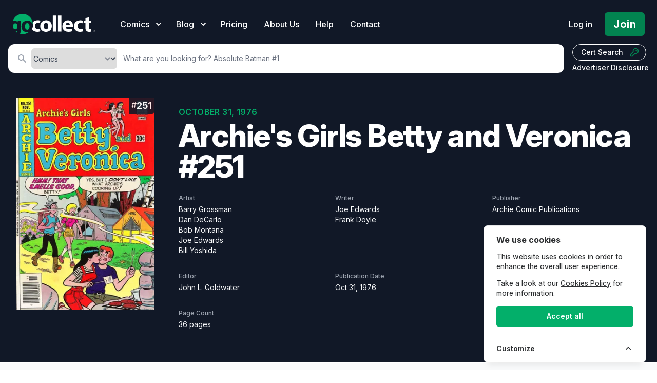

--- FILE ---
content_type: text/html; charset=UTF-8
request_url: https://gocollect.com/comic/archie-s-girls-betty-and-veronica-251
body_size: 32490
content:
<!DOCTYPE html>
<html lang="en">
<head>    <link href="/rappasoft/laravel-livewire-tables/core.min.css" rel="stylesheet" />     <link href="/rappasoft/laravel-livewire-tables/thirdparty.css" rel="stylesheet" />
    <meta charset="utf-8">
    <meta name="viewport" content="width=device-width, initial-scale=1">
    <meta name="csrf-token" content="ZZUZcLwrUZOS7X88tXmJHie0TbGYHL5MUKUw0iOt">

	<title>Archie&#039;s Girls Betty and Veronica #251 Value - GoCollect</title>
    		<meta name="description" content="Explore detailed information and market values for Archie&#039;s Girls Betty and Veronica #251 comic book, including current prices, sales data, and collector insights."  />
    			<meta property="og:title" content="Archie&#039;s Girls Betty and Veronica #251 Value - GoCollect" />
		
			<link rel="canonical" href="https://gocollect.com/comic/archie-s-girls-betty-and-veronica-251" />
	
	

	
	<link rel="stylesheet" href="https://gocollect.com/css/inter/inter.css"/>
	<link rel="stylesheet" href="https://gocollect.com/css/laravel-cookie-consent/style.css">
	<link rel="icon" type="image/x-icon" href="/favicon.ico" />
	<link rel="preload" as="style" href="https://gocollect.com/build/assets/app-8c4411ff.css" /><link rel="modulepreload" href="https://gocollect.com/build/assets/app-28d16273.js" /><link rel="stylesheet" href="https://gocollect.com/build/assets/app-8c4411ff.css" data-navigate-track="reload" /><script type="module" src="https://gocollect.com/build/assets/app-28d16273.js" data-navigate-track="reload"></script>	<link rel="stylesheet" href="https://gocollect.com/css/swiper/swiper-bundle.min.css"/>

    <!-- Livewire Styles --><style >[wire\:loading][wire\:loading], [wire\:loading\.delay][wire\:loading\.delay], [wire\:loading\.inline-block][wire\:loading\.inline-block], [wire\:loading\.inline][wire\:loading\.inline], [wire\:loading\.block][wire\:loading\.block], [wire\:loading\.flex][wire\:loading\.flex], [wire\:loading\.table][wire\:loading\.table], [wire\:loading\.grid][wire\:loading\.grid], [wire\:loading\.inline-flex][wire\:loading\.inline-flex] {display: none;}[wire\:loading\.delay\.none][wire\:loading\.delay\.none], [wire\:loading\.delay\.shortest][wire\:loading\.delay\.shortest], [wire\:loading\.delay\.shorter][wire\:loading\.delay\.shorter], [wire\:loading\.delay\.short][wire\:loading\.delay\.short], [wire\:loading\.delay\.default][wire\:loading\.delay\.default], [wire\:loading\.delay\.long][wire\:loading\.delay\.long], [wire\:loading\.delay\.longer][wire\:loading\.delay\.longer], [wire\:loading\.delay\.longest][wire\:loading\.delay\.longest] {display: none;}[wire\:offline][wire\:offline] {display: none;}[wire\:dirty]:not(textarea):not(input):not(select) {display: none;}:root {--livewire-progress-bar-color: #2299dd;}[x-cloak] {display: none !important;}[wire\:cloak] {display: none !important;}dialog#livewire-error::backdrop {background-color: rgba(0, 0, 0, .6);}</style>
    
	
	<script src="https://gocollect.com/js/highcharts/highcharts.js"></script>
	<script src="https://gocollect.com/js/highcharts/modules/series-label.js"></script>
	<script src="https://gocollect.com/js/highcharts/modules/accessibility.js"></script>
	<script src="https://gocollect.com/js/swiper/swiper-bundle.min.js"></script>
    	<!-- Cookie Consent --><script src="https://gocollect.com/cookie-consent/script?id=315406049eddee3c0ab76e4e41c0692d" defer></script>	<script src="/rappasoft/laravel-livewire-tables/core.min.js"  ></script> <script src="/rappasoft/laravel-livewire-tables/thirdparty.min.js"  ></script></head>
<body class="font-sans antialiased bg-white" x-data="{ snowing: false }">
	<aside id="cookies-policy" class="cookies cookies--no-js" data-text="{&quot;more&quot;:&quot;More details&quot;,&quot;less&quot;:&quot;Less details&quot;}">
	<style>
		#cookies-policy.cookies--closing {
			opacity: 1 !important;
			transform: none !important;
		}
	</style>
    <div class="cookies__alert">
        <div class="cookies__container">
            <div class="cookies__wrapper">
                <h2 class="cookies__title ">We use cookies</h2>
                <div class="cookies__intro">
                    <p>This website uses cookies in order to enhance the overall user experience.</p>
                                            <p>Take a look at our <a href="https://gocollect.com/privacy-policy">Cookies Policy</a> for more information.</p>
                                    </div>
                <div class="cookies__actions">
                    <form action="https://gocollect.com/cookie-consent/accept-essentials" method="post" data-cookie-action="accept.essentials" class="cookiesBtn cookiesBtn--essentials">
    <input type="hidden" name="_token" value="ZZUZcLwrUZOS7X88tXmJHie0TbGYHL5MUKUw0iOt" autocomplete="off">    <button type="submit" class="cookiesBtn__link">
        <span class="cookiesBtn__label">Only essentials</span>
    </button>
</form>
                    <form action="https://gocollect.com/cookie-consent/accept-all" method="post" data-cookie-action="accept.all" class="cookiesBtn cookiesBtn--accept">
    <input type="hidden" name="_token" value="ZZUZcLwrUZOS7X88tXmJHie0TbGYHL5MUKUw0iOt" autocomplete="off">    <button type="submit" class="cookiesBtn__link">
        <span class="cookiesBtn__label">Accept all</span>
    </button>
</form>
                </div>
            </div>
        </div>
            <a href="#cookies-policy-customize" class="cookies__btn cookies__btn--customize">
                <span>Customize</span>
                <svg width="20" height="20" viewBox="0 0 20 20" fill="none" xmlns="http://www.w3.org/2000/svg" aria-hidden="true">
                    <path d="M14.7559 11.9782C15.0814 11.6527 15.0814 11.1251 14.7559 10.7996L10.5893 6.63297C10.433 6.47669 10.221 6.3889 10 6.38889C9.77899 6.38889 9.56703 6.47669 9.41075 6.63297L5.24408 10.7996C4.91864 11.1251 4.91864 11.6527 5.24408 11.9782C5.56951 12.3036 6.09715 12.3036 6.42259 11.9782L10 8.40074L13.5774 11.9782C13.9028 12.3036 14.4305 12.3036 14.7559 11.9782Z" fill="#2C2E30"/>
                </svg>
            </a>
        <div class="cookies__expandable cookies__expandable--custom" id="cookies-policy-customize">
            <form action="https://gocollect.com/cookie-consent/configure" method="post" class="cookies__customize">
                <input type="hidden" name="_token" value="ZZUZcLwrUZOS7X88tXmJHie0TbGYHL5MUKUw0iOt" autocomplete="off">                <div class="cookies__sections">
                                        <div class="cookies__section">
                        <label for="cookies-policy-check-essentials" class="cookies__category">
                                                            <input type="hidden" name="categories[]" value="essentials" />
                                <input type="checkbox" name="categories[]" value="essentials" id="cookies-policy-check-essentials" checked="checked" disabled="disabled" />
                                                        <span class="cookies__box">
                                <strong class="cookies__label">Essential cookies</strong>
                            </span>
                                                            <p class="cookies__info">There are some cookies that we have to include in order for certain web pages to function. For this reason, they do not require your consent.</p>
                                                    </label>

                        <div class="cookies__expandable" id="cookies-policy-essentials">
                            <ul class="cookies__definitions">
                                                                <li class="cookies__cookie">
                                    <p class="cookies__name">gocollectcom_cookie_consent</p>
                                    <p class="cookies__duration">1 year 1 month 1 day</p>
                                                                            <p class="cookies__description">Used to store the user&#039;s cookie consent preferences.</p>
                                                                    </li>
                                                                <li class="cookies__cookie">
                                    <p class="cookies__name">gocollectcom_session</p>
                                    <p class="cookies__duration">4 hours</p>
                                                                            <p class="cookies__description">Used to identify the user&#039;s browsing session.</p>
                                                                    </li>
                                                                <li class="cookies__cookie">
                                    <p class="cookies__name">XSRF-TOKEN</p>
                                    <p class="cookies__duration">4 hours</p>
                                                                            <p class="cookies__description">Used to secure both the user and our website against cross-site request forgery attacks.</p>
                                                                    </li>
                                                                <li class="cookies__cookie">
                                    <p class="cookies__name">gcsid</p>
                                    <p class="cookies__duration">6 months 2 weeks 15 hours 20 minutes</p>
                                                                            <p class="cookies__description">Session id cookie is used to support the browsing session identification.</p>
                                                                    </li>
                                                                <li class="cookies__cookie">
                                    <p class="cookies__name">gcvid</p>
                                    <p class="cookies__duration">6 months 2 weeks 15 hours 20 minutes</p>
                                                                            <p class="cookies__description">Current visitor id cookie is used to support the visitor&#039;s browsing session.</p>
                                                                    </li>
                                                                <li class="cookies__cookie">
                                    <p class="cookies__name">ab_test</p>
                                    <p class="cookies__duration">6 months 2 weeks 15 hours 20 minutes</p>
                                                                            <p class="cookies__description">Used for A/B testing to optimize website improvements without tracking personal data.</p>
                                                                    </li>
                                                            </ul>
                        </div>
                        <a href="#cookies-policy-essentials" class="cookies__details">More details</a>
                    </div>
                                        <div class="cookies__section">
                        <label for="cookies-policy-check-analytics" class="cookies__category">
                                                            <input type="checkbox" name="categories[]" value="analytics" id="cookies-policy-check-analytics" />
                                                        <span class="cookies__box">
                                <strong class="cookies__label">Analytics cookies</strong>
                            </span>
                                                            <p class="cookies__info">We use these for internal research on how we can improve the service we provide for all our users. These cookies assess how you interact with our website.</p>
                                                    </label>

                        <div class="cookies__expandable" id="cookies-policy-analytics">
                            <ul class="cookies__definitions">
                                                                <li class="cookies__cookie">
                                    <p class="cookies__name">GoogleTagManger</p>
                                    <p class="cookies__duration">6 months 2 weeks 15 hours 20 minutes</p>
                                                                            <p class="cookies__description">This cookie enables Google Tag Manager to load tags from Google and Meta, to track website performance and activity.</p>
                                                                    </li>
                                                            </ul>
                        </div>
                        <a href="#cookies-policy-analytics" class="cookies__details">More details</a>
                    </div>
                                        <div class="cookies__section">
                        <label for="cookies-policy-check-optional" class="cookies__category">
                                                            <input type="checkbox" name="categories[]" value="optional" id="cookies-policy-check-optional" />
                                                        <span class="cookies__box">
                                <strong class="cookies__label">Optional cookies</strong>
                            </span>
                                                            <p class="cookies__info">These cookies enable features that could improve your user experience, but their absence will not impact your ability to browse our website.</p>
                                                    </label>

                        <div class="cookies__expandable" id="cookies-policy-optional">
                            <ul class="cookies__definitions">
                                                                <li class="cookies__cookie">
                                    <p class="cookies__name">Rewardful</p>
                                    <p class="cookies__duration">6 months 2 weeks 15 hours 20 minutes</p>
                                                                            <p class="cookies__description">This cookie enables us to attribute referrals and reward partners.</p>
                                                                    </li>
                                                            </ul>
                        </div>
                        <a href="#cookies-policy-optional" class="cookies__details">More details</a>
                    </div>
                                    </div>
                <div class="cookies__save">
                    <button type="submit" class="cookiesBtn__link">Save settings</button>
                </div>
            </form>
        </div>
    </div>
</aside>

<style>
	.cookiesBtn--essentials {
		display: none;
	}
	@media (max-width: 600px) {
		.cookies {
			font-size: 12.5px !important;
			padding: 6px 4px !important;
			max-width: 90vw !important;
			width: 300px !important;
			border-radius: 8px !important;
			margin: 0 auto !important;
			left: 50% !important;
			right: auto !important;
			transform: translateX(-50%) !important;
		}
		.cookies__title {
			font-size: 1em !important;
			margin-bottom: 0.3em !important;
		}
		.cookiesBtn,
		.cookiesBtn__link,
		.cookies__btn {
			font-size: 0.9em !important;
			padding: 5px 10px !important;
			min-width: 0 !important;
		}
		.cookies__intro p,
		.cookies__info,
		.cookies__description {
			font-size: 0.93em !important;
		}
		.cookies__actions {
			flex-direction: column !important;
			gap: 6px !important;
		}
	}

</style>
<script data-cookie-consent>
    (()=>{var e,t={148:()=>{var e=document.querySelector("#cookies-policy"),t=document.querySelector(".cookiereset");if(t&&t.addEventListener("submit",(function(e){return function(e){if(e.preventDefault(),document.querySelector("#cookies-policy"))return;window.LaravelCookieConsent.reset()}(e)})),e){var o=e.querySelector(".cookies__btn--customize"),n=e.querySelectorAll(".cookies__details"),i=e.querySelector(".cookiesBtn--accept"),r=e.querySelector(".cookiesBtn--essentials"),s=e.querySelector(".cookies__customize"),c=JSON.parse(e.getAttribute("data-text"));e.removeAttribute("data-text"),e.classList.remove("cookies--no-js"),e.classList.add("cookies--closing"),setTimeout((function(){e.classList.remove("cookies--closing")}),310);for(var u=0;u<n.length;u++)n[u].addEventListener("click",(function(e){return a(e,e.target,!1)}));o.addEventListener("click",(function(e){return a(e,o)})),i.addEventListener("submit",(function(e){return function(e){e.preventDefault(),window.LaravelCookieConsent.acceptAll(),l()}(e)})),r.addEventListener("submit",(function(e){return function(e){e.preventDefault(),window.LaravelCookieConsent.acceptEssentials(),l()}(e)})),s.addEventListener("submit",(function(e){return function(e){e.preventDefault(),window.LaravelCookieConsent.configure(new FormData(e.target)),l()}(e)})),window.addEventListener("resize",(function(t){window.innerHeight<=e.offsetHeight?e.querySelector(".cookies__sections").style.maxHeight="50vh":e.querySelector(".cookies__sections").removeAttribute("style")}))}function a(t,o){var n=!(arguments.length>2&&void 0!==arguments[2])||arguments[2];t.preventDefault(),t.target.blur();var i=e.querySelector(o.getAttribute("href")),r=i.firstElementChild.offsetHeight,s=i.classList.contains("cookies__expandable--open");i.setAttribute("style","height:"+(s?r:0)+"px"),function(e,t,o){if(e)return;o.target.textContent=t?c.more:c.less}(n,s,t),setTimeout((function(){i.classList.toggle("cookies__expandable--open"),i.setAttribute("style","height:"+(s?0:r)+"px"),setTimeout((function(){i.removeAttribute("style")}),310)}),10),function(t,o){if(!t)return;var n=e.querySelector(".cookies__container"),i=n.firstElementChild.offsetHeight;n.setAttribute("style","height:"+(o?0:i)+"px"),setTimeout(function(e){return function(){e.classList.toggle("cookies--show"),n.classList.toggle("cookies__container--hide"),n.setAttribute("style","height:"+(o?i:0)+"px"),setTimeout((function(){n.removeAttribute("style")}),320)}}(e),10)}(n,s)}function l(){e.classList.add("cookies--closing"),setTimeout(function(e){return function(){e.parentNode.querySelectorAll("[data-cookie-consent]").forEach((function(e){e.parentNode.removeChild(e)})),e.parentNode.removeChild(e)}}(e),210)}},985:()=>{}},o={};function n(e){var i=o[e];if(void 0!==i)return i.exports;var r=o[e]={exports:{}};return t[e](r,r.exports,n),r.exports}n.m=t,e=[],n.O=(t,o,i,r)=>{if(!o){var s=1/0;for(l=0;l<e.length;l++){for(var[o,i,r]=e[l],c=!0,u=0;u<o.length;u++)(!1&r||s>=r)&&Object.keys(n.O).every((e=>n.O[e](o[u])))?o.splice(u--,1):(c=!1,r<s&&(s=r));if(c){e.splice(l--,1);var a=i();void 0!==a&&(t=a)}}return t}r=r||0;for(var l=e.length;l>0&&e[l-1][2]>r;l--)e[l]=e[l-1];e[l]=[o,i,r]},n.o=(e,t)=>Object.prototype.hasOwnProperty.call(e,t),(()=>{var e={879:0,314:0};n.O.j=t=>0===e[t];var t=(t,o)=>{var i,r,[s,c,u]=o,a=0;if(s.some((t=>0!==e[t]))){for(i in c)n.o(c,i)&&(n.m[i]=c[i]);if(u)var l=u(n)}for(t&&t(o);a<s.length;a++)r=s[a],n.o(e,r)&&e[r]&&e[r][0](),e[r]=0;return n.O(l)},o=self.webpackChunklaravel_cookie_consent=self.webpackChunklaravel_cookie_consent||[];o.forEach(t.bind(null,0)),o.push=t.bind(null,o.push.bind(o))})(),n.O(void 0,[314],(()=>n(148)));var i=n.O(void 0,[314],(()=>n(985)));i=n.O(i)})();
</script>


	    <div class="bg-white">
        <div class="relative">

			<div
	class="absolute inset-0 pointer-events-none overflow-hidden top-[-10px]"
	x-show="snowing"
	x-transition.opacity
>
	<template x-for="i in 100">
		<div
			:style="{
				left: `${Math.random() * 100}%`,
				animationDelay: `${Math.random() * 5}s`,
				animationDuration: `${Math.random() * 3 + 2}s`
			}"
			class="absolute w-2 h-2 bg-white rounded-full opacity-75 holiday-snowflake"
		></div>
	</template>
</div>

            <header
				class="relative pb-2 sm:pb-2 bg-gray-900"
				x-data="{ mobileOpen: false, open: false, blogOpen: false }"
			>

                <!-- Desktop Menu -->
                <div class="bg-gray-900 pt-6">
                    <nav class="relative max-w-screen max-w-7xl mx-auto flex items-center justify-between px-4 sm:px-6" aria-label="Global">
                        <div class="flex items-center flex-1">
                            <div class="flex items-center justify-between w-full lg:w-auto">
								<div class="flex justify-between w-auto">
									<a href="/" class="my-auto">
										<span class="sr-only">GoCollect</span>
										<img class="h-7 w-auto sm:h-10" src="https://gocollect.com/static/web/img/gocollect-logo-green.svg" alt="GoCollect Logo" width="235" height="240">
									</a>
									<div class="my-auto ml-3 space-x-4 sm:space-x-6 sm:flex sm:ml-12 lg:ml-8 xl:ml-12">
										<div
											class="relative"
										>
											<button
												type="button"
												class="group inline-flex items-center text-sm sm:text-base font-medium text-white hover:text-gray-300 "
												:class="{ 'text-gray-300': open, 'text-white': !(open) }"
												@click.prevent="open = !(open)"
											>
												<span>Comics</span>
												<svg x-state:on="Item active" x-state:off="Item inactive" class="sm:ml-2 h-5 w-5 group-hover:text-gray-300 text-white" :class="{ 'text-gray-300': open, 'text-white': !(open) }" xmlns="http://www.w3.org/2000/svg" viewBox="0 0 20 20" fill="currentColor" aria-hidden="true">
													<path fill-rule="evenodd" d="M5.293 7.293a1 1 0 011.414 0L10 10.586l3.293-3.293a1 1 0 111.414 1.414l-4 4a1 1 0 01-1.414 0l-4-4a1 1 0 010-1.414z" clip-rule="evenodd"></path>
												</svg>
											</button>
											<div
												x-show="open"
												x-transition:enter="transition ease-out duration-200"
												x-transition:enter-start="opacity-0 translate-y-1"
												x-transition:enter-end="opacity-100 translate-y-0"
												x-transition:leave="transition ease-in duration-150"
												x-transition:leave-start="opacity-100 translate-y-0"
												x-transition:leave-end="opacity-0 translate-y-1"
												class="absolute z-20 -ml-28 md:-ml-4 mt-3 transform w-screen max-w-xs sm:max-w-md lg:max-w-3xl lg:left-1/4 lg:-translate-x-1/4"
												@click.outside="open = false"
												style="display: none;"
											>
												<div class="rounded-lg shadow-lg ring-1 ring-black ring-opacity-5 overflow-hidden">
																											<div class="relative grid gap-6 bg-white px-5 py-6 sm:gap-8 sm:p-8 lg:grid-cols-2 shadow">

			<a href="https://gocollect.com/comics/hottest" class="-m-3 p-3 flex items-center rounded-lg hover:bg-gray-50">
			<div class="flex-shrink-0 flex items-center justify-center h-10 w-10 rounded-md bg-green-500 text-white shadow">
									<svg xmlns="http://www.w3.org/2000/svg" class="h-6 w-6 text-white" viewBox="0 0 20 20" fill="currentColor">
    <path fill-rule="evenodd" d="M12.395 2.553a1 1 0 00-1.45-.385c-.345.23-.614.558-.822.88-.214.33-.403.713-.57 1.116-.334.804-.614 1.768-.84 2.734a31.365 31.365 0 00-.613 3.58 2.64 2.64 0 01-.945-1.067c-.328-.68-.398-1.534-.398-2.654A1 1 0 005.05 6.05 6.981 6.981 0 003 11a7 7 0 1011.95-4.95c-.592-.591-.98-.985-1.348-1.467-.363-.476-.724-1.063-1.207-2.03zM12.12 15.12A3 3 0 017 13s.879.5 2.5.5c0-1 .5-4 1.25-4.5.5 1 .786 1.293 1.371 1.879A2.99 2.99 0 0113 13a2.99 2.99 0 01-.879 2.121z" clip-rule="evenodd" />
</svg>							</div>
			<div class="ml-4">
				<p class="text-lg font-bold tracking-tight text-green-700">
					Hot Comics
				</p>
				<p class="text-sm text-gray-500">
					What&#039;s actively selling?
				</p>
			</div>
		</a>

			<a href="https://gocollect.com/comics/series" class="-m-3 p-3 flex items-center rounded-lg hover:bg-gray-50">
			<div class="flex-shrink-0 flex items-center justify-center h-10 w-10 rounded-md bg-green-500 text-white shadow">
									<svg aria-hidden="true" focusable="false" data-prefix="fas" data-icon="clone" role="img" xmlns="http://www.w3.org/2000/svg" viewBox="0 0 512 512" class="h-6 w-6 text-white"><path fill="currentColor" d="M464 0c26.51 0 48 21.49 48 48v288c0 26.51-21.49 48-48 48H176c-26.51 0-48-21.49-48-48V48c0-26.51 21.49-48 48-48h288M176 416c-44.112 0-80-35.888-80-80V128H48c-26.51 0-48 21.49-48 48v288c0 26.51 21.49 48 48 48h288c26.51 0 48-21.49 48-48v-48H176z"></path></svg>							</div>
			<div class="ml-4">
				<p class="text-lg font-bold tracking-tight text-green-700">
					Comics by Series
				</p>
				<p class="text-sm text-gray-500">
					Golden Age to Modern Books
				</p>
			</div>
		</a>

			<a href="https://gocollect.com/comics/contributor" class="-m-3 p-3 flex items-center rounded-lg hover:bg-gray-50">
			<div class="flex-shrink-0 flex items-center justify-center h-10 w-10 rounded-md bg-green-500 text-white shadow">
									<svg class="h-6 w-6 text-white" xmlns="http://www.w3.org/2000/svg" viewBox="0 0 24 24" fill="currentColor" aria-hidden="true" data-slot="icon">
  <path fill-rule="evenodd" d="M20.599 1.5c-.376 0-.743.111-1.055.32l-5.08 3.385a18.747 18.747 0 0 0-3.471 2.987 10.04 10.04 0 0 1 4.815 4.815 18.748 18.748 0 0 0 2.987-3.472l3.386-5.079A1.902 1.902 0 0 0 20.599 1.5Zm-8.3 14.025a18.76 18.76 0 0 0 1.896-1.207 8.026 8.026 0 0 0-4.513-4.513A18.75 18.75 0 0 0 8.475 11.7l-.278.5a5.26 5.26 0 0 1 3.601 3.602l.502-.278ZM6.75 13.5A3.75 3.75 0 0 0 3 17.25a1.5 1.5 0 0 1-1.601 1.497.75.75 0 0 0-.7 1.123 5.25 5.25 0 0 0 9.8-2.62 3.75 3.75 0 0 0-3.75-3.75Z" clip-rule="evenodd"/>
</svg>							</div>
			<div class="ml-4">
				<p class="text-lg font-bold tracking-tight text-green-700">
					Contributors
				</p>
				<p class="text-sm text-gray-500">
					Find comics by artists, writers, and more
				</p>
			</div>
		</a>

			<a href="https://gocollect.com/comics/key-issues" class="-m-3 p-3 flex items-center rounded-lg hover:bg-gray-50">
			<div class="flex-shrink-0 flex items-center justify-center h-10 w-10 rounded-md bg-green-500 text-white shadow">
									<svg xmlns="http://www.w3.org/2000/svg" class="h-6 w-6 text-white" viewBox="0 0 20 20" fill="currentColor">
    <path fill-rule="evenodd" d="M18 8a6 6 0 01-7.743 5.743L10 14l-1 1-1 1H6v2H2v-4l4.257-4.257A6 6 0 1118 8zm-6-4a1 1 0 100 2 2 2 0 012 2 1 1 0 102 0 4 4 0 00-4-4z" clip-rule="evenodd" />
</svg>							</div>
			<div class="ml-4">
				<p class="text-lg font-bold tracking-tight text-green-700">
					Key Issues
				</p>
				<p class="text-sm text-gray-500">
					Locate gems from each series
				</p>
			</div>
		</a>

			<a href="https://gocollect.com/cpi/comics/overview" class="-m-3 p-3 flex items-center rounded-lg hover:bg-gray-50">
			<div class="flex-shrink-0 flex items-center justify-center h-10 w-10 rounded-md bg-green-500 text-white shadow">
									<svg xmlns="http://www.w3.org/2000/svg" class="h-6 w-6 text-white" viewBox="0 0 20 20" fill="currentColor">
    <path d="M5 4a1 1 0 00-2 0v7.268a2 2 0 000 3.464V16a1 1 0 102 0v-1.268a2 2 0 000-3.464V4zM11 4a1 1 0 10-2 0v1.268a2 2 0 000 3.464V16a1 1 0 102 0V8.732a2 2 0 000-3.464V4zM16 3a1 1 0 011 1v7.268a2 2 0 010 3.464V16a1 1 0 11-2 0v-1.268a2 2 0 010-3.464V4a1 1 0 011-1z" />
</svg>							</div>
			<div class="ml-4">
				<p class="text-lg font-bold tracking-tight text-green-700">
					CPI
				</p>
				<p class="text-sm text-gray-500">
					Collectible Price Index
				</p>
			</div>
		</a>

			<a href="https://gocollect.com/comics/new" class="-m-3 p-3 flex items-center rounded-lg hover:bg-gray-50">
			<div class="flex-shrink-0 flex items-center justify-center h-10 w-10 rounded-md bg-green-500 text-white shadow">
									<svg xmlns="http://www.w3.org/2000/svg" viewBox="0 0 640 512" class="h-6 w-6 text-white" fill="currentColor"><path d="M224 96C206.3 96 192 110.3 192 127.1v256C192 401.7 206.3 416 223.1 416S256 401.7 256 384V127.1C256 110.3 241.7 96 224 96zM32 224C14.33 224 0 238.3 0 255.1S14.33 288 31.1 288S64 273.7 64 256S49.67 224 32 224zM320 0C302.3 0 288 14.33 288 31.1V480C288 497.7 302.3 512 319.1 512S352 497.7 352 480V31.1C352 14.33 337.7 0 320 0zM128 192C110.3 192 96 206.3 96 223.1V288C96 305.7 110.3 320 127.1 320S160 305.7 160 288V223.1C160 206.3 145.7 192 128 192zM608 224c-17.67 0-32 14.33-32 31.1S590.3 288 608 288s32-14.33 32-31.1S625.7 224 608 224zM416 128C398.3 128 384 142.3 384 159.1v192C384 369.7 398.3 384 415.1 384S448 369.7 448 352V159.1C448 142.3 433.7 128 416 128zM512 64c-17.67 0-32 14.33-32 31.1V416C480 433.7 494.3 448 511.1 448C529.7 448 544 433.7 544 416V95.1C544 78.33 529.7 64 512 64z"/></svg>
							</div>
			<div class="ml-4">
				<p class="text-lg font-bold tracking-tight text-green-700">
					New Comics
				</p>
				<p class="text-sm text-gray-500">
					What&#039;s hitting shelves this week?
				</p>
			</div>
		</a>

			<a href="https://gocollect.com/blog/category/comics" class="-m-3 p-3 flex items-center rounded-lg hover:bg-gray-50">
			<div class="flex-shrink-0 flex items-center justify-center h-10 w-10 rounded-md bg-green-500 text-white shadow">
									<svg xmlns="http://www.w3.org/2000/svg" class="h-6 w-6 text-white" fill="none" viewBox="0 0 24 24" stroke="currentColor">
    <path stroke-linecap="round" stroke-linejoin="round" stroke-width="2" d="M19 20H5a2 2 0 01-2-2V6a2 2 0 012-2h10a2 2 0 012 2v1m2 13a2 2 0 01-2-2V7m2 13a2 2 0 002-2V9a2 2 0 00-2-2h-2m-4-3H9M7 16h6M7 8h6v4H7V8z" />
</svg>							</div>
			<div class="ml-4">
				<p class="text-lg font-bold tracking-tight text-green-700">
					Collector News
				</p>
				<p class="text-sm text-gray-500">
					The latest hobby and market insights
				</p>
			</div>
		</a>

			<a href="https://gocollect.com/blog/category/comiclist" class="-m-3 p-3 flex items-center rounded-lg hover:bg-gray-50">
			<div class="flex-shrink-0 flex items-center justify-center h-10 w-10 rounded-md bg-green-500 text-white shadow">
									<svg xmlns="http://www.w3.org/2000/svg" viewBox="0 0 512 512" class="h-6 w-6 text-white" fill="none" stroke="currentColor">
    <path fill="currentColor" d="M256 32C114.6 32 0 125.1 0 240c0 49.6 21.4 95 57 130.7C44.5 421.1 2.7 466 2.2 466.5c-2.2 2.3-2.8 5.7-1.5 8.7S4.8 480 8 480c66.3 0 116-31.8 140.6-51.4 32.7 12.3 69 19.4 107.4 19.4 141.4 0 256-93.1 256-208S397.4 32 256 32zm0 336c-17.7 0-32-14.3-32-32s14.3-32 32-32 32 14.3 32 32-14.3 32-32 32zm25.4-110.4c-.8 8.2-7.7 14.4-15.9 14.4h-19c-8.2 0-15.1-6.2-15.9-14.4l-12.8-128c-.9-9.4 6.5-17.6 15.9-17.6h44.6c9.5 0 16.9 8.2 15.9 17.6l-12.8 128z"></path>
</svg>							</div>
			<div class="ml-4">
				<p class="text-lg font-bold tracking-tight text-green-700">
					ComicList
				</p>
				<p class="text-sm text-gray-500">
					Weekly releases, forecasts, and news
				</p>
			</div>
		</a>

	
</div>
<div class="bg-gray-50">
    <div class="-m-3 p-3 flow-root rounded-md divide-y divide-gray-200">
        <div class="p-8">
			<div class="text-xl text-gray-700 font-bold tracking-tight">
				Explore our price guides
			</div>
            <div class="mt-2">
																			<a
						href="https://gocollect.com/pokemon-cards"
						class="inline-flex items-center my-2 mx-1 px-3 py-2 gap-1.5 border border-gray-300 shadow-sm text-base leading-4 font-bold tracking tracking-tight rounded-md text-gray-700 bg-white hover:bg-gray-50 focus:outline-none focus:ring-2 focus:ring-offset-2 focus:ring-green-500"
					>
						<svg id="Layer_1" data-name="Layer 1" class="h-5 w-5 text-green-600" xmlns="http://www.w3.org/2000/svg" viewBox="0 0 859 858.94" fill="currentColor" stroke="none" stroke-linecap="round" stroke-linejoin="round" stroke-width="1.5">
	<title>1</title>
	<path d="M1125,728.09c-22.82-11.92-47.94-14-72.71-16.74-84.93-9.42-170.26-11.81-255.62-13.15-5.36-.09-8-1.35-9.92-6.9-14.29-41-48.95-66-90.57-65.85-41.33.15-75.93,25.16-89.91,65.51-1.82,5.25-4,7.22-9.67,7.26q-96.89.76-193.54,7.64c-38,2.71-76.09,5.51-113.39,14.27a84.58,84.58,0,0,0-23.29,9.3c2-148.63,58.91-268.51,177.75-356.3C587,267.59,779.53,265.46,923.93,356.06,1077.85,452.62,1130.47,613.81,1125,728.09Z" transform="translate(-266.42 -290.87)"/><path d="M533.21,745.16c20.79,0,41.59.18,62.39-.12,5.61-.08,8.69.94,11,6.9,15.11,39.73,49.91,64,90.43,63.82,40.85-.19,73.77-24.14,89.2-65.16,1.54-4.1,3.49-5.71,8-5.56,43.75,1.55,87.53,2.5,131.26,4.41,39.37,1.72,78.73,4.11,117.91,8.56,23.39,2.66,46.77,5.29,69.43,12.32,7.31,2.27,9.43,5.9,8.39,13.5C1098.25,950.46,969.57,1094.3,805.89,1136c-229.83,58.53-459.29-73.73-524.13-302.16-5-17.6-8.25-35.58-11.41-53.59-1-5.59,2-7.22,5.93-8.73,13.39-5.18,27.48-7.57,41.57-9.6,35.64-5.11,71.49-8.17,107.45-10s71.92-3.69,107.88-5.53Zm534.1,63.39c-10.66-1.4-20.75-3-30.9-4-68.32-6.69-136.89-8.93-205.45-11.39-8-.28-12.59,2-17.3,8.77-58.2,83.65-179.81,82.34-236.3-2.41-3.15-4.72-6.29-6.57-11.93-6.36-76.6,2.88-153.26,4.4-229.42,14.52-9,1.2-10.44,3.5-8.14,11.83,15.89,57.44,42.31,109.4,82.63,153.34,94.88,103.36,212.71,145.16,351,123.29,95.38-15.09,173.32-63.17,233.79-138.69C1030.45,913.51,1054.16,863.88,1067.31,808.55Z" transform="translate(-266.42 -290.87)"/><path d="M763.45,720.79a67,67,0,1,1-133.92-.88c.2-36.61,30.49-66.4,67.38-66.26C733.56,653.78,763.53,684,763.45,720.79Z" transform="translate(-266.42 -290.87)"/>
</svg>
						Pokémon Cards
					</a>
														<a
						href="https://gocollect.com/magazines"
						class="inline-flex items-center my-2 mx-1 px-3 py-2 gap-1.5 border border-gray-300 shadow-sm text-base leading-4 font-bold tracking tracking-tight rounded-md text-gray-700 bg-white hover:bg-gray-50 focus:outline-none focus:ring-2 focus:ring-offset-2 focus:ring-green-500"
					>
						<svg xmlns="http://www.w3.org/2000/svg" class="h-5 w-5 text-green-600" viewBox="0 0 20 20" fill="currentColor">
	<path fill-rule="evenodd" d="M2 5a2 2 0 012-2h8a2 2 0 012 2v10a2 2 0 002 2H4a2 2 0 01-2-2V5zm3 1h6v4H5V6zm6 6H5v2h6v-2z" clip-rule="evenodd" />
	<path d="M15 7h1a2 2 0 012 2v5.5a1.5 1.5 0 01-3 0V7z" />
</svg>
						Magazines
					</a>
														<a
						href="https://gocollect.com/video-games"
						class="inline-flex items-center my-2 mx-1 px-3 py-2 gap-1.5 border border-gray-300 shadow-sm text-base leading-4 font-bold tracking tracking-tight rounded-md text-gray-700 bg-white hover:bg-gray-50 focus:outline-none focus:ring-2 focus:ring-offset-2 focus:ring-green-500"
					>
						<svg  xmlns="http://www.w3.org/2000/svg" viewBox="0 0 640 512" class="h-5 w-5 text-green-600" fill="none" stroke="currentColor">
    <path fill="currentColor" d="M638.59 368.22l-33.37-211.59c-8.86-50.26-48.4-90.77-100.66-103.13h-.07a803.19 803.19 0 0 0-369 0C83.17 65.86 43.64 106.36 34.78 156.63L1.41 368.22C-8.9 426.73 38.8 480 101.51 480c49.67 0 93.77-30.07 109.48-74.64l7.52-21.36h203l7.49 21.36C444.72 449.93 488.82 480 538.49 480c62.71 0 110.41-53.27 100.1-111.78zM280 236a12 12 0 0 1-12 12h-52v52a12 12 0 0 1-12 12h-24a12 12 0 0 1-12-12v-52h-52a12 12 0 0 1-12-12v-24a12 12 0 0 1 12-12h52v-52a12 12 0 0 1 12-12h24a12 12 0 0 1 12 12v52h52a12 12 0 0 1 12 12zm152 76a40 40 0 1 1 40-40 40 40 0 0 1-40 40zm64-96a40 40 0 1 1 40-40 40 40 0 0 1-40 40z"></path>
</svg>						Video Games
					</a>
														<a
						href="https://gocollect.com/concert-posters"
						class="inline-flex items-center my-2 mx-1 px-3 py-2 gap-1.5 border border-gray-300 shadow-sm text-base leading-4 font-bold tracking tracking-tight rounded-md text-gray-700 bg-white hover:bg-gray-50 focus:outline-none focus:ring-2 focus:ring-offset-2 focus:ring-green-500"
					>
						<svg  xmlns="http://www.w3.org/2000/svg" viewBox="0 0 512 512" class="h-5 w-5 text-green-600" fill="none" stroke="currentColor">
    <path fill="currentColor" d="M511.21 39.54a48.1 48.1 0 0 0-37.79-38.23C450.48-3 450.66.78 366.74 54.9A32.12 32.12 0 0 0 352 81.82v33.25L243.76 223.23a39.42 39.42 0 0 1-3.18-38.43l17.29-37.13a18.82 18.82 0 0 0-30.38-21.24l-38.31 38.28a77.44 77.44 0 0 0-18.24 28.84 77.63 77.63 0 0 1-40.52 44.37L54 273.29C-3.23 296.15-18.4 370 25.16 413.53l73.39 73.33c43.56 43.53 117.45 28.37 140.35-28.78l35.4-76.39a77.62 77.62 0 0 1 44.41-40.49 77.68 77.68 0 0 0 28.86-18.2l21.56-21.55a19.87 19.87 0 0 0-20.1-33L325.31 276a39.6 39.6 0 0 1-36.75-7.11L461.6 96c.82.05 1.56.35 2.4.35a48 48 0 0 0 47.21-56.81zm-329.56 354.8l-11.31 11.31a8 8 0 0 1-11.31 0L106.34 353a8 8 0 0 1 0-11.32l11.31-11.31a8 8 0 0 1 11.32 0L181.65 383a8 8 0 0 1 0 11.34zm64-64l-11.31 11.31a8 8 0 0 1-11.31 0L170.34 289a8 8 0 0 1 0-11.32l11.31-11.31a8 8 0 0 1 11.32 0L245.65 319a8 8 0 0 1 0 11.34z"></path>
</svg>						Concert Posters
					</a>
														<a
						href="https://gocollect.com/mtg-cards"
						class="inline-flex items-center my-2 mx-1 px-3 py-2 gap-1.5 border border-gray-300 shadow-sm text-base leading-4 font-bold tracking tracking-tight rounded-md text-gray-700 bg-white hover:bg-gray-50 focus:outline-none focus:ring-2 focus:ring-offset-2 focus:ring-green-500"
					>
						<svg class="h-5 w-5 text-green-600" viewBox="0 0 16 16" xmlns="http://www.w3.org/2000/svg" version="1.1" fill="none" stroke="currentColor" stroke-linecap="round" stroke-linejoin="round" stroke-width="1.5">
	<rect height="11.5" width="8.25" y="2.75" x="1.75"/>
	<path d="m10 3.75 4.25 2-4.25 7.5"/>
</svg>
						MTG Cards
					</a>
				            </div>
        </div>
    </div>
</div>
																									</div>
											</div>
										</div>
									</div>
																			<div class="my-auto ml-2 space-x-4 sm:space-x-6 sm:flex sm:ml-6">
											<div
												class="relative"
											>
												<button
													type="button"
													class="group inline-flex items-center text-sm sm:text-base font-medium text-white hover:text-gray-300 "
													:class="{ 'text-gray-300': blogOpen, 'text-white': !(blogOpen) }"
													@click.prevent="blogOpen = !(blogOpen)"
												>
													<span>Blog</span>
													<svg x-state:on="Item active" x-state:off="Item inactive" class="sm:ml-2 h-5 w-5 group-hover:text-gray-300 text-white" :class="{ 'text-gray-300': blogOpen, 'text-white': !(blogOpen) }" xmlns="http://www.w3.org/2000/svg" viewBox="0 0 20 20" fill="currentColor" aria-hidden="true">
														<path fill-rule="evenodd" d="M5.293 7.293a1 1 0 011.414 0L10 10.586l3.293-3.293a1 1 0 111.414 1.414l-4 4a1 1 0 01-1.414 0l-4-4a1 1 0 010-1.414z" clip-rule="evenodd"></path>
													</svg>
												</button>
												<div
													x-show="blogOpen"
													x-transition:enter="transition ease-out duration-200"
													x-transition:enter-start="opacity-0 translate-y-1"
													x-transition:enter-end="opacity-100 translate-y-0"
													x-transition:leave="transition ease-in duration-150"
													x-transition:leave-start="opacity-100 translate-y-0"
													x-transition:leave-end="opacity-0 translate-y-1"
													class="absolute z-20 -ml-60 lg:-ml-4 mt-3 transform w-auto lg:w-screen max-w-md lg:left-1/4 lg:-translate-x-1/4 lg:max-w-xl"
													@click.outside="blogOpen = false"
													style="display: none;"
												>
													<div class="rounded-lg shadow-lg ring-1 ring-black ring-opacity-5 overflow-hidden">
																													<div class="relative grid gap-y-6 bg-white px-5 py-6 sm:gap-y-8 sm:p-8 lg:grid-cols-2 shadow">
	<div>
		<a href="https://gocollect.com/blog" class="-m-3 p-3 flex items-start rounded-lg hover:bg-gray-50">
			<div class="flex-shrink-0 flex items-center justify-center h-10 w-10 rounded-md bg-green-500 text-white sm:h-12 sm:w-12">
				<svg xmlns="http://www.w3.org/2000/svg" class="h-6 w-6 text-white" fill="none" viewBox="0 0 24 24" stroke="currentColor">
    <path stroke-linecap="round" stroke-linejoin="round" stroke-width="2" d="M12 8v4l3 3m6-3a9 9 0 11-18 0 9 9 0 0118 0z" />
</svg>			</div>
			<div class="my-auto ml-4">
				<p class="text-base font-medium text-gray-900">
					Latest Articles
				</p>
			</div>
		</a>
	</div>
	<div></div>
	<div class="lg:pr-8 space-y-4">
		<div class="pb-1 text-lg font-bold border-b">
			Top Categories
		</div>
		<div>
							<a href="https://gocollect.com/blog/category/comics" class="-m-3 p-3 flex items-start rounded-lg hover:bg-gray-50">
					<div class="flex-shrink-0 flex items-center justify-center h-10 w-10 rounded-md bg-green-500 text-white sm:h-12 sm:w-12">
						<svg xmlns="http://www.w3.org/2000/svg" viewBox="0 0 512 512" class="h-6 w-6 text-white" fill="none" stroke="currentColor">
    <path fill="currentColor" d="M256 32C114.6 32 0 125.1 0 240c0 49.6 21.4 95 57 130.7C44.5 421.1 2.7 466 2.2 466.5c-2.2 2.3-2.8 5.7-1.5 8.7S4.8 480 8 480c66.3 0 116-31.8 140.6-51.4 32.7 12.3 69 19.4 107.4 19.4 141.4 0 256-93.1 256-208S397.4 32 256 32zm0 336c-17.7 0-32-14.3-32-32s14.3-32 32-32 32 14.3 32 32-14.3 32-32 32zm25.4-110.4c-.8 8.2-7.7 14.4-15.9 14.4h-19c-8.2 0-15.1-6.2-15.9-14.4l-12.8-128c-.9-9.4 6.5-17.6 15.9-17.6h44.6c9.5 0 16.9 8.2 15.9 17.6l-12.8 128z"></path>
</svg>					</div>
					<div class="my-auto ml-4">
						<p class="text-base font-medium text-gray-900">
							Comics
						</p>
					</div>
				</a>
							<a href="https://gocollect.com/blog/category/pokemon-cards" class="-m-3 p-3 flex items-start rounded-lg hover:bg-gray-50">
					<div class="flex-shrink-0 flex items-center justify-center h-10 w-10 rounded-md bg-green-500 text-white sm:h-12 sm:w-12">
						<svg id="Layer_1" data-name="Layer 1" class="h-6 w-6 text-white" xmlns="http://www.w3.org/2000/svg" viewBox="0 0 859 858.94" fill="currentColor" stroke="none" stroke-linecap="round" stroke-linejoin="round" stroke-width="1.5">
	<title>1</title>
	<path d="M1125,728.09c-22.82-11.92-47.94-14-72.71-16.74-84.93-9.42-170.26-11.81-255.62-13.15-5.36-.09-8-1.35-9.92-6.9-14.29-41-48.95-66-90.57-65.85-41.33.15-75.93,25.16-89.91,65.51-1.82,5.25-4,7.22-9.67,7.26q-96.89.76-193.54,7.64c-38,2.71-76.09,5.51-113.39,14.27a84.58,84.58,0,0,0-23.29,9.3c2-148.63,58.91-268.51,177.75-356.3C587,267.59,779.53,265.46,923.93,356.06,1077.85,452.62,1130.47,613.81,1125,728.09Z" transform="translate(-266.42 -290.87)"/><path d="M533.21,745.16c20.79,0,41.59.18,62.39-.12,5.61-.08,8.69.94,11,6.9,15.11,39.73,49.91,64,90.43,63.82,40.85-.19,73.77-24.14,89.2-65.16,1.54-4.1,3.49-5.71,8-5.56,43.75,1.55,87.53,2.5,131.26,4.41,39.37,1.72,78.73,4.11,117.91,8.56,23.39,2.66,46.77,5.29,69.43,12.32,7.31,2.27,9.43,5.9,8.39,13.5C1098.25,950.46,969.57,1094.3,805.89,1136c-229.83,58.53-459.29-73.73-524.13-302.16-5-17.6-8.25-35.58-11.41-53.59-1-5.59,2-7.22,5.93-8.73,13.39-5.18,27.48-7.57,41.57-9.6,35.64-5.11,71.49-8.17,107.45-10s71.92-3.69,107.88-5.53Zm534.1,63.39c-10.66-1.4-20.75-3-30.9-4-68.32-6.69-136.89-8.93-205.45-11.39-8-.28-12.59,2-17.3,8.77-58.2,83.65-179.81,82.34-236.3-2.41-3.15-4.72-6.29-6.57-11.93-6.36-76.6,2.88-153.26,4.4-229.42,14.52-9,1.2-10.44,3.5-8.14,11.83,15.89,57.44,42.31,109.4,82.63,153.34,94.88,103.36,212.71,145.16,351,123.29,95.38-15.09,173.32-63.17,233.79-138.69C1030.45,913.51,1054.16,863.88,1067.31,808.55Z" transform="translate(-266.42 -290.87)"/><path d="M763.45,720.79a67,67,0,1,1-133.92-.88c.2-36.61,30.49-66.4,67.38-66.26C733.56,653.78,763.53,684,763.45,720.79Z" transform="translate(-266.42 -290.87)"/>
</svg>
					</div>
					<div class="my-auto ml-4">
						<p class="text-base font-medium text-gray-900">
							Pokémon Cards
						</p>
					</div>
				</a>
							<a href="https://gocollect.com/blog/category/magazines" class="-m-3 p-3 flex items-start rounded-lg hover:bg-gray-50">
					<div class="flex-shrink-0 flex items-center justify-center h-10 w-10 rounded-md bg-green-500 text-white sm:h-12 sm:w-12">
						<svg xmlns="http://www.w3.org/2000/svg" class="h-6 w-6 text-white" viewBox="0 0 20 20" fill="currentColor">
	<path fill-rule="evenodd" d="M2 5a2 2 0 012-2h8a2 2 0 012 2v10a2 2 0 002 2H4a2 2 0 01-2-2V5zm3 1h6v4H5V6zm6 6H5v2h6v-2z" clip-rule="evenodd" />
	<path d="M15 7h1a2 2 0 012 2v5.5a1.5 1.5 0 01-3 0V7z" />
</svg>
					</div>
					<div class="my-auto ml-4">
						<p class="text-base font-medium text-gray-900">
							Magazines
						</p>
					</div>
				</a>
							<a href="https://gocollect.com/blog/category/video-games" class="-m-3 p-3 flex items-start rounded-lg hover:bg-gray-50">
					<div class="flex-shrink-0 flex items-center justify-center h-10 w-10 rounded-md bg-green-500 text-white sm:h-12 sm:w-12">
						<svg  xmlns="http://www.w3.org/2000/svg" viewBox="0 0 640 512" class="h-6 w-6 text-white" fill="none" stroke="currentColor">
    <path fill="currentColor" d="M638.59 368.22l-33.37-211.59c-8.86-50.26-48.4-90.77-100.66-103.13h-.07a803.19 803.19 0 0 0-369 0C83.17 65.86 43.64 106.36 34.78 156.63L1.41 368.22C-8.9 426.73 38.8 480 101.51 480c49.67 0 93.77-30.07 109.48-74.64l7.52-21.36h203l7.49 21.36C444.72 449.93 488.82 480 538.49 480c62.71 0 110.41-53.27 100.1-111.78zM280 236a12 12 0 0 1-12 12h-52v52a12 12 0 0 1-12 12h-24a12 12 0 0 1-12-12v-52h-52a12 12 0 0 1-12-12v-24a12 12 0 0 1 12-12h52v-52a12 12 0 0 1 12-12h24a12 12 0 0 1 12 12v52h52a12 12 0 0 1 12 12zm152 76a40 40 0 1 1 40-40 40 40 0 0 1-40 40zm64-96a40 40 0 1 1 40-40 40 40 0 0 1-40 40z"></path>
</svg>					</div>
					<div class="my-auto ml-4">
						<p class="text-base font-medium text-gray-900">
							Video Games
						</p>
					</div>
				</a>
							<a href="https://gocollect.com/blog/category/concert-posters" class="-m-3 p-3 flex items-start rounded-lg hover:bg-gray-50">
					<div class="flex-shrink-0 flex items-center justify-center h-10 w-10 rounded-md bg-green-500 text-white sm:h-12 sm:w-12">
						<svg  xmlns="http://www.w3.org/2000/svg" viewBox="0 0 512 512" class="h-6 w-6 text-white" fill="none" stroke="currentColor">
    <path fill="currentColor" d="M511.21 39.54a48.1 48.1 0 0 0-37.79-38.23C450.48-3 450.66.78 366.74 54.9A32.12 32.12 0 0 0 352 81.82v33.25L243.76 223.23a39.42 39.42 0 0 1-3.18-38.43l17.29-37.13a18.82 18.82 0 0 0-30.38-21.24l-38.31 38.28a77.44 77.44 0 0 0-18.24 28.84 77.63 77.63 0 0 1-40.52 44.37L54 273.29C-3.23 296.15-18.4 370 25.16 413.53l73.39 73.33c43.56 43.53 117.45 28.37 140.35-28.78l35.4-76.39a77.62 77.62 0 0 1 44.41-40.49 77.68 77.68 0 0 0 28.86-18.2l21.56-21.55a19.87 19.87 0 0 0-20.1-33L325.31 276a39.6 39.6 0 0 1-36.75-7.11L461.6 96c.82.05 1.56.35 2.4.35a48 48 0 0 0 47.21-56.81zm-329.56 354.8l-11.31 11.31a8 8 0 0 1-11.31 0L106.34 353a8 8 0 0 1 0-11.32l11.31-11.31a8 8 0 0 1 11.32 0L181.65 383a8 8 0 0 1 0 11.34zm64-64l-11.31 11.31a8 8 0 0 1-11.31 0L170.34 289a8 8 0 0 1 0-11.32l11.31-11.31a8 8 0 0 1 11.32 0L245.65 319a8 8 0 0 1 0 11.34z"></path>
</svg>					</div>
					<div class="my-auto ml-4">
						<p class="text-base font-medium text-gray-900">
							Concert Posters
						</p>
					</div>
				</a>
							<a href="https://gocollect.com/blog/category/trading-cards" class="-m-3 p-3 flex items-start rounded-lg hover:bg-gray-50">
					<div class="flex-shrink-0 flex items-center justify-center h-10 w-10 rounded-md bg-green-500 text-white sm:h-12 sm:w-12">
						<svg class="h-6 w-6 text-white" viewBox="0 0 16 16" xmlns="http://www.w3.org/2000/svg" version="1.1" fill="none" stroke="currentColor" stroke-linecap="round" stroke-linejoin="round" stroke-width="1.5">
	<rect height="11.5" width="8.25" y="2.75" x="1.75"/>
	<path d="m10 3.75 4.25 2-4.25 7.5"/>
</svg>
					</div>
					<div class="my-auto ml-4">
						<p class="text-base font-medium text-gray-900">
							MTG Cards
						</p>
					</div>
				</a>
					</div>
	</div>
	<div class="lg:pl-8 space-y-4">
		<div class="pb-1 text-lg font-bold border-b">
			<a href="https://gocollect.com/blog/category/comiclist" class="text-green-700 hover:text-green-600">
				ComicList
			</a>
		</div>
		<div>
							<a href="https://gocollect.com/blog/category/comiclist/this-week" class="-m-3 p-3 flex items-start rounded-lg hover:bg-gray-50">
					<div class="flex-shrink-0 flex items-center justify-center h-10 w-10 rounded-md bg-green-500 text-white sm:h-12 sm:w-12">
						<svg xmlns="http://www.w3.org/2000/svg" class="h-6 w-6 text-white" fill="none" viewBox="0 0 24 24" stroke="currentColor">
    <path stroke-linecap="round" stroke-linejoin="round" stroke-width="2" d="M12 8v4l3 3m6-3a9 9 0 11-18 0 9 9 0 0118 0z" />
</svg>					</div>
					<div class="my-auto ml-4">
						<p class="text-base font-medium text-gray-900">
							This Week
						</p>
					</div>
				</a>
							<a href="https://gocollect.com/blog/category/comiclist/next-week" class="-m-3 p-3 flex items-start rounded-lg hover:bg-gray-50">
					<div class="flex-shrink-0 flex items-center justify-center h-10 w-10 rounded-md bg-green-500 text-white sm:h-12 sm:w-12">
						<svg xmlns="http://www.w3.org/2000/svg" class="h-6 w-6 text-white" fill="none" viewBox="0 0 24 24" stroke="currentColor">
    <path stroke-linecap="round" stroke-linejoin="round" stroke-width="2" d="M11.933 12.8a1 1 0 000-1.6L6.6 7.2A1 1 0 005 8v8a1 1 0 001.6.8l5.333-4zM19.933 12.8a1 1 0 000-1.6l-5.333-4A1 1 0 0013 8v8a1 1 0 001.6.8l5.333-4z" />
</svg>					</div>
					<div class="my-auto ml-4">
						<p class="text-base font-medium text-gray-900">
							Next Week
						</p>
					</div>
				</a>
							<a href="https://gocollect.com/blog/category/comiclist/extended-forecast" class="-m-3 p-3 flex items-start rounded-lg hover:bg-gray-50">
					<div class="flex-shrink-0 flex items-center justify-center h-10 w-10 rounded-md bg-green-500 text-white sm:h-12 sm:w-12">
						<svg xmlns="http://www.w3.org/2000/svg" class="h-6 w-6 text-white" fill="none" viewBox="0 0 24 24" stroke="currentColor">
    <path stroke-linecap="round" stroke-linejoin="round" stroke-width="2" d="M8 7V3m8 4V3m-9 8h10M5 21h14a2 2 0 002-2V7a2 2 0 00-2-2H5a2 2 0 00-2 2v12a2 2 0 002 2z" />
</svg>					</div>
					<div class="my-auto ml-4">
						<p class="text-base font-medium text-gray-900">
							Extended Forecast
						</p>
					</div>
				</a>
							<a href="https://gocollect.com/blog/category/comiclist/advanced-solicitations" class="-m-3 p-3 flex items-start rounded-lg hover:bg-gray-50">
					<div class="flex-shrink-0 flex items-center justify-center h-10 w-10 rounded-md bg-green-500 text-white sm:h-12 sm:w-12">
						<svg xmlns="http://www.w3.org/2000/svg" class="h-6 w-6 text-white" fill="none" viewBox="0 0 24 24" stroke="currentColor">
    <path stroke-linecap="round" stroke-linejoin="round" stroke-width="2" d="M9 12l2 2 4-4M7.835 4.697a3.42 3.42 0 001.946-.806 3.42 3.42 0 014.438 0 3.42 3.42 0 001.946.806 3.42 3.42 0 013.138 3.138 3.42 3.42 0 00.806 1.946 3.42 3.42 0 010 4.438 3.42 3.42 0 00-.806 1.946 3.42 3.42 0 01-3.138 3.138 3.42 3.42 0 00-1.946.806 3.42 3.42 0 01-4.438 0 3.42 3.42 0 00-1.946-.806 3.42 3.42 0 01-3.138-3.138 3.42 3.42 0 00-.806-1.946 3.42 3.42 0 010-4.438 3.42 3.42 0 00.806-1.946 3.42 3.42 0 013.138-3.138z" />
</svg>					</div>
					<div class="my-auto ml-4">
						<p class="text-base font-medium text-gray-900">
							Advanced Solicitations
						</p>
					</div>
				</a>
							<a href="https://gocollect.com/blog/category/comiclist/previews" class="-m-3 p-3 flex items-start rounded-lg hover:bg-gray-50">
					<div class="flex-shrink-0 flex items-center justify-center h-10 w-10 rounded-md bg-green-500 text-white sm:h-12 sm:w-12">
						<svg aria-hidden="true" focusable="false" data-prefix="fas" data-icon="eye" class="h-6 w-6 text-white" role="img" xmlns="http://www.w3.org/2000/svg" viewBox="0 0 576 512"><path fill="currentColor" d="M572.5 238.1C518.3 115.5 410.9 32 288 32S57.69 115.6 3.469 238.1C1.563 243.4 0 251 0 256c0 4.977 1.562 12.6 3.469 17.03C57.72 396.5 165.1 480 288 480s230.3-83.58 284.5-206.1C574.4 268.6 576 260.1 576 256C576 251 574.4 243.4 572.5 238.1zM432 256c0 79.45-64.47 144-143.9 144C208.6 400 144 335.5 144 256S208.5 112 288 112S432 176.5 432 256zM288 160C285.7 160 282.4 160.4 279.5 160.8C284.8 170 288 180.6 288 192c0 35.35-28.65 64-64 64C212.6 256 201.1 252.7 192.7 247.5C192.4 250.5 192 253.6 192 256c0 52.1 43 96 96 96s96-42.99 96-95.99S340.1 160 288 160z"></path></svg>					</div>
					<div class="my-auto ml-4">
						<p class="text-base font-medium text-gray-900">
							Previews
						</p>
					</div>
				</a>
							<a href="https://gocollect.com/blog/category/comiclist/news" class="-m-3 p-3 flex items-start rounded-lg hover:bg-gray-50">
					<div class="flex-shrink-0 flex items-center justify-center h-10 w-10 rounded-md bg-green-500 text-white sm:h-12 sm:w-12">
						<svg xmlns="http://www.w3.org/2000/svg" class="h-6 w-6 text-white" fill="none" viewBox="0 0 24 24" stroke="currentColor">
    <path stroke-linecap="round" stroke-linejoin="round" stroke-width="2" d="M19 20H5a2 2 0 01-2-2V6a2 2 0 012-2h10a2 2 0 012 2v1m2 13a2 2 0 01-2-2V7m2 13a2 2 0 002-2V9a2 2 0 00-2-2h-2m-4-3H9M7 16h6M7 8h6v4H7V8z" />
</svg>					</div>
					<div class="my-auto ml-4">
						<p class="text-base font-medium text-gray-900">
							News
						</p>
					</div>
				</a>
					</div>
	</div>
</div>
																											</div>
												</div>
											</div>
										</div>
																	</div>
                                <div class="-mr-2 flex items-center lg:hidden">
                                    <button
										type="button"
										class="bg-gray-900 rounded-md p-2 inline-flex items-center justify-center text-gray-400 hover:bg-gray-800 focus:ring-2 focus-ring-inset focus:ring-white"
										@click="mobileOpen = !(mobileOpen)"
									>
                                        <span class="sr-only">Open main menu</span>
                                        <svg class="h-6 w-6" x-description="Heroicon name: outline/menu" xmlns="http://www.w3.org/2000/svg" fill="none" viewBox="0 0 24 24" stroke="currentColor" aria-hidden="true">
                                            <path stroke-linecap="round" stroke-linejoin="round" stroke-width="2" d="M4 6h16M4 12h16M4 18h16"></path>
                                        </svg>
                                    </button>
                                </div>
                            </div>
							<div class="hidden lg:flex ml-6 space-x-8">

                                <a href="https://gocollect.com/pricing" class="hidden lg:inline-block text-base font-medium text-white hover:text-gray-300">Pricing</a>
								<a href="https://gocollect.com/about-us" class="hidden lg:inline-block text-base font-medium text-white hover:text-gray-300">About Us</a>
								<a href="https://gocollect.com/help-center" class="hidden lg:inline-block text-base font-medium text-white hover:text-gray-300">Help</a>
								<a href="https://gocollect.com/contact" class="hidden lg:inline-block text-base font-medium text-white hover:text-gray-300">Contact</a>

								
								

								
                            </div>
                        </div>
                        <div class="hidden lg:flex md:items-center md:space-x-6">
                                                            <a href="https://gocollect.com/login" class="text-base font-medium text-white hover:text-gray-300">
                                    Log in
                                </a>
                                <a href="https://gocollect.com/pricing" class="inline-flex items-center px-4 py-2 border border-transparent text-xl font-bold rounded-md text-white bg-green-700 hover:bg-green-600 tracking-wide" aria-label="Pricing and Register">
                                    Join
                                </a>
                                                    </div>
                    </nav>
                </div>

				<!-- Mobile Menu -->
                <div
					x-transition:enter="duration-150 ease-out"
					x-transition:enter-start="opacity-0 scale-95"
					x-transition:enter-end="opacity-100 scale-100"
					x-transition:leave="duration-100 ease-in"
					x-transition:leave-start="opacity-100 scale-100"
					x-transition:leave-end="opacity-0 scale-95"
					class="absolute z-20 top-8 right-0 p-2 transition transform origin-top lg:hidden"
					x-ref="panel"
					x-show="mobileOpen"
					@click.outside="mobileOpen = false"
					style="display: none;"
				>
					<div class="relative">
						<div class="absolute bottom-1 right-1">
							<button
								type="button"
								@click="mobileOpen = false"
								class="bg-white rounded-md p-2 inline-flex items-center justify-center text-gray-400 hover:bg-gray-100 focus:ring-2 focus:ring-inset focus:ring-cyan-600"
							>
								<span class="sr-only">Close menu</span>
								<svg class="h-6 w-6" x-description="Heroicon name: outline/x" xmlns="http://www.w3.org/2000/svg" fill="none" viewBox="0 0 24 24" stroke="currentColor" aria-hidden="true">
									<path stroke-linecap="round" stroke-linejoin="round" stroke-width="2" d="M6 18L18 6M6 6l12 12"></path>
								</svg>
							</button>
						</div>
						<div class="rounded-lg shadow-md bg-white ring-1 ring-black ring-opacity-5 overflow-hidden divide-y divide-gray-200">
							<div class="w-72 pl-4 py-3 bg-gray-50 flex items-center gap-4">
																	<a href="https://gocollect.com/login" class="inline-flex items-center px-4 py-2 border border-transparent text-base font-medium rounded-md text-white bg-green-500 hover:bg-green-600">
										Log in
									</a>
									<a href="https://gocollect.com/pricing" class="inline-flex items-center px-4 py-2 border border-transparent text-base font-medium rounded-md text-white bg-green-500 hover:bg-green-600">
										Join
									</a>
															</div>
							<div class="p-4 flex justify-between">
								<div>
									<div class="px-2 space-y-1">

										<a href="https://gocollect.com/pricing" class="block px-3 py-2 rounded-md text-base font-medium text-gray-900 hover:bg-gray-50">Pricing</a>
										
										<a href="https://gocollect.com/help-center" class="block px-3 py-2 rounded-md text-base font-medium text-gray-900 hover:bg-gray-50">Help</a>
										<a href="https://gocollect.com/about-us" class="block px-3 py-2 rounded-md text-base font-medium text-gray-900 hover:bg-gray-50">About Us</a>
										<a href="https://gocollect.com/contact" class="block px-3 py-2 rounded-md text-base font-medium text-gray-900 hover:bg-gray-50">Contact</a>

																			</div>
								</div>
							</div>
						</div>
					</div>
                </div>
            </header>

			<div class="bg-gray-900 md:pt-2">
				<div class="md:flex max-w-7xl mx-auto md:justify-between">
											<div class=" relative bg-white mb-4 px-2 h-14 md:ml-4 md:grow md:border md:border-transparent md:rounded-xl">
							<div class="relative flex h-full w-full md:px-2"
	 x-data="searchBar(1, '')"
	 x-on:mousedown.outside="closeMobileCamSelect"
	 x-init="
	 (() => {
		 let typingInterval = setInterval(startTyping, $data.typeSpeed);

		 function startTyping(){
		 	if (!$data.textArray || !$data.textArray[$data.camId]) {
     			clearInterval(typingInterval);
            	return;
        	}

			let current = $data.textArray[$data.camId][$data.textIndex];
			if (!current) {
				clearInterval(typingInterval);
				return;
			}

			if ($data.charIndex > current.length) {
				let pauseEnd = $data.pauseEnd;
				 clearInterval(typingInterval);
				 setTimeout(function(){
					$data.textIndex += 1;
					if($data.textIndex >= $data.textArray[$data.camId].length){
						$data.textIndex = 0;
					}
					$data.charIndex = 0
					typingInterval = setInterval(startTyping, $data.typeSpeed);
				 }, pauseEnd);
			}

			$data.exampleText = current.substring(0, $data.charIndex);
			if($data.direction == 'forward'){
				$data.charIndex += 1;
			 } else {
				if ($data.charIndex == 0) {
					let pauseStart = $data.pauseStart;
					$data.direction = 'forward';
					clearInterval(typingInterval);
					setTimeout(function(){
						$data.textIndex += 1;
						if($data.textIndex >= $data.textArray[$data.camId].length){
							$data.textIndex = 0;
						}
						typingInterval = setInterval(startTyping, $data.typeSpeed);
					}, pauseStart);
				}
				$data.charIndex -= 1;
			 }
		 }
	 })()"
>
	<div id="app_search_icon"
		 class="my-auto text-gray-400"
		 x-on:click="search"
	>
		<svg class="h-5 w-5" xmlns="http://www.w3.org/2000/svg" viewBox="0 0 20 20" fill="currentColor" aria-hidden="true">
			<path fill-rule="evenodd" d="M8 4a4 4 0 100 8 4 4 0 000-8zM2 8a6 6 0 1110.89 3.476l4.817 4.817a1 1 0 01-1.414 1.414l-4.816-4.816A6 6 0 012 8z" clip-rule="evenodd"></path>
		</svg>
	</div>
	<select id="app_search_cam"
		x-model="camId"
		name="camId"
		:class="(displayMobileCamSelect ? 'absolute top-12 left-2 z-20' : 'hidden') + ' sm:static sm:block sm:my-auto sm:mx-2 sm:h-10 sm:border-0 rounded-md border-gray-300 text-sm text-gray-700'"
		x-on:change="camChanged"
	>
		<option value="0">All Collectibles</option>
					<option
				value="1"
									selected
							>
				Comics
			</option>
					<option
				value="9"
							>
				Pokémon Cards
			</option>
					<option
				value="8"
							>
				Magazines
			</option>
					<option
				value="3"
							>
				Video Games
			</option>
					<option
				value="2"
							>
				Concert Posters
			</option>
					<option
				value="4"
							>
				MTG Cards
			</option>
			</select>
	<input id="app_search_query"
		   type="search"
		   name="query"
		   x-model="searchQuery"
		   x-ref="searchInput"
		   x-on:keyup.enter="search"
		   x-on:focus="showMobileCamSelect"
		   x-on:keydown="showSearchButton"
		   x-bind:placeholder="searchPlaceholder + ' ' + exampleText"
		   class="w-full pl-1 pr-3 py-2 border-transparent placeholder-gray-500 text-gray-900 focus:placeholder-gray-400 focus:ring-0 focus:border-transparent sm:text-sm"
		   aria-label="Search"
	>
	<button id="app_search_button"
			x-show="displaySearchButton"
			class="my-auto px-2 py-1 bg-green-600 hover:bg-green-500 rounded-md text-white"
			x-on:click="search"
			aria-label="Search"
	>
		<svg class="h-5 w-5" xmlns="http://www.w3.org/2000/svg" viewBox="0 0 20 20" fill="currentColor" aria-hidden="true">
			<path fill-rule="evenodd" d="M8 4a4 4 0 100 8 4 4 0 000-8zM2 8a6 6 0 1110.89 3.476l4.817 4.817a1 1 0 01-1.414 1.414l-4.816-4.816A6 6 0 012 8z" clip-rule="evenodd"></path>
		</svg>
	</button>
</div>

						</div>
										<div class="h-14 bg-gray-900 pt-0">
						<div class="flex md:block md:col-span-8 px-4">
															<button
									type="button"
									onclick="Livewire.dispatch('openModal', { component: 'certification.cert-lookup-modal', arguments: { camId: 1, pageViewId: 547989864 } })"
									class="relative mt-2 md:mt-0 my-auto inline-flex items-center h-8 px-4 ml-auto rounded-full border border-white bg-gray-900 text-sm font-medium text-white focus:z-10 focus:ring-0 focus:border-green-500"
								>
									Cert Search
									<svg xmlns="http://www.w3.org/2000/svg" class="-mr-1 ml-3 h-5 w-5 text-green-700" fill="none" viewBox="0 0 24 24" stroke="currentColor">
										<path stroke-linecap="round" stroke-linejoin="round" stroke-width="2" d="M15 7a2 2 0 012 2m4 0a6 6 0 01-7.743 5.743L11 17H9v2H7v2H4a1 1 0 01-1-1v-2.586a1 1 0 01.293-.707l5.964-5.964A6 6 0 1121 9z" />
									</svg>
								</button>
													</div>
						<div class=" bg-gray-900 p-0 md:pb-2 md:pt-1">
							<div class="mx-auto max-w-7xl relative flex-shrink-0 flex px-4">
								<div class="flex-1 flex flex-row-reverse items-center">
									<a href="#" class="text-base font-medium text-sm text-white hover:text-gray-300" onclick="Livewire.dispatch('openModal', { component: 'marketing.advertiser-disclosure-modal' })" aria-label="Advertiser Disclosure">Advertiser Disclosure</a>
								</div>
							</div>
						</div>
					</div>
				</div>
			</div>

            <main class="bg-white">
                <div wire:snapshot="{&quot;data&quot;:{&quot;itemId&quot;:314296,&quot;breadcrumbs&quot;:[{&quot;https:\/\/gocollect.com\/comics&quot;:&quot;Comics&quot;,&quot;https:\/\/gocollect.com\/comics\/series\/archies-girls-betty-and-veronica&quot;:&quot;Archie&#039;s Girls Betty and Veronica&quot;,&quot;https:\/\/gocollect.com\/comic\/archie-s-girls-betty-and-veronica-251&quot;:&quot;Archie&#039;s Girls Betty and Veronica #251&quot;},{&quot;s&quot;:&quot;arr&quot;}],&quot;detailView&quot;:false,&quot;isLoaded&quot;:false,&quot;showProposeChanges&quot;:false},&quot;memo&quot;:{&quot;id&quot;:&quot;jaV7v6BDXCjsFOjagltl&quot;,&quot;name&quot;:&quot;marketing.comic-item-heading&quot;,&quot;path&quot;:&quot;comic\/archie-s-girls-betty-and-veronica-251&quot;,&quot;method&quot;:&quot;GET&quot;,&quot;release&quot;:&quot;a-a-a&quot;,&quot;children&quot;:[],&quot;scripts&quot;:[],&quot;assets&quot;:[],&quot;errors&quot;:[],&quot;locale&quot;:&quot;en&quot;},&quot;checksum&quot;:&quot;72ae2a5896034180ab4146701e0d82603d36f91a345a0f51688593118192931c&quot;}" wire:effects="{&quot;listeners&quot;:[&quot;detailTabOpened_314296&quot;]}" wire:id="jaV7v6BDXCjsFOjagltl">
    <div class="pt-6 bg-gray-900 border-b border-white">
        <div class="max-w-7xl mx-auto">
            <div class="pt-2 pb-8 lg:pb-16 px-4 sm:px-6 lg:px-8">
                <div class="grid grid-cols-12 gap-y-8 lg:gap-8 xl:gap-12 2xl:gap-16">
                    <div class="col-span-12 lg:col-span-3 px-16 sm:px-16 lg:px-0 cursor-pointer">
						<div onclick="Livewire.dispatch('openModal', {component: 'item.images-modal', arguments: { 'imageableType': 'App\\Models\\Item', 'imageableId': 314296 } })" class="block text-center">
							<div class="flex items-center">
	<div class="relative mx-auto">
		<img class="  w-auto object-contain flex-shrink-0" src="https://img.gocollect.com/eyJidWNrZXQiOiJnb2NvbGxlY3QuaW1hZ2VzLnB1YiIsImtleSI6IjIwNjhkZTZmLTM5ZjgtNDNlNC04Yzk1LWU2NDM1NzkyZjNjOC5qcGciLCJlZGl0cyI6eyJyZXNpemUiOnsid2lkdGgiOjMwMH19fQ==" alt="Archie&#039;s Girls Betty and Veronica #251"  width="300">
		<div class="text-gray-400 text-xs font-medium">
			<!--[if BLOCK]><![endif]-->				<div class="absolute top-0 right-0 bg-gray-900 opacity-90 text-sm text-white font-bold py-0.5 px-1 leading-none rounded-br flex items-start md:text-lg">
					<span class="text-xs leading-none font-normal md:text-base">#</span>251
				</div>
			<!--[if ENDBLOCK]><![endif]-->			<!--[if BLOCK]><![endif]--><!--[if ENDBLOCK]><![endif]-->		</div>
	</div>
</div>
						</div>
                    </div>
                    <div class="col-span-12 lg:col-span-9 px-0 md:px-2 lg:px-0">
                        <!--[if BLOCK]><![endif]-->                            <div class="mt-0 sm:mt-4 text-base font-semibold text-green-500 tracking-wide uppercase">
								October 31, 1976
                            </div>
                        <!--[if ENDBLOCK]><![endif]-->                        <h1 class="mt-0 sm:mt-1 text-2xl sm:text-4xl font-extrabold text-white sm:text-5xl sm:tracking-tight lg:text-6xl">Archie&#039;s Girls Betty and Veronica #251</h1>
						<div class="pt-6">
							<div class="relative" x-data="{ expanded: false }">
	<div class="w-full grid grid-cols-12 gap-x-4 gap-y-8 text-gray-50" x-data="{ expanded_details:false }">
		<!--[if BLOCK]><![endif]--><!--[if ENDBLOCK]><![endif]-->		<!--[if BLOCK]><![endif]--><!--[if ENDBLOCK]><![endif]-->		<!--[if BLOCK]><![endif]-->			<dl class="col-span-6 sm:col-span-4 2xl:col-span-3" x-show="expanded || 0 < 999">
				<dt class="text-xs font-medium text-gray-400">
					Artist
				</dt>
				<dd class="mt-1 text-sm">
					<!--[if BLOCK]><![endif]-->						<!--[if BLOCK]><![endif]-->							<div>
								Barry Grossman
							</div>
													<div>
								Dan DeCarlo
							</div>
													<div>
								Bob Montana
							</div>
													<div>
								Joe Edwards
							</div>
													<div>
								Bill Yoshida
							</div>
						<!--[if ENDBLOCK]><![endif]-->					<!--[if ENDBLOCK]><![endif]-->				</dd>
			</dl>
					<dl class="col-span-6 sm:col-span-4 2xl:col-span-3" x-show="expanded || 1 < 999">
				<dt class="text-xs font-medium text-gray-400">
					Writer
				</dt>
				<dd class="mt-1 text-sm">
					<!--[if BLOCK]><![endif]-->						<!--[if BLOCK]><![endif]-->							<div>
								Joe Edwards
							</div>
													<div>
								Frank Doyle
							</div>
						<!--[if ENDBLOCK]><![endif]-->					<!--[if ENDBLOCK]><![endif]-->				</dd>
			</dl>
					<dl class="col-span-6 sm:col-span-4 2xl:col-span-3" x-show="expanded || 2 < 999">
				<dt class="text-xs font-medium text-gray-400">
					Publisher
				</dt>
				<dd class="mt-1 text-sm">
					<!--[if BLOCK]><![endif]-->						<!--[if BLOCK]><![endif]-->							<div>
								Archie Comic Publications
							</div>
						<!--[if ENDBLOCK]><![endif]-->					<!--[if ENDBLOCK]><![endif]-->				</dd>
			</dl>
					<dl class="col-span-6 sm:col-span-4 2xl:col-span-3" x-show="expanded || 3 < 999">
				<dt class="text-xs font-medium text-gray-400">
					Editor
				</dt>
				<dd class="mt-1 text-sm">
					<!--[if BLOCK]><![endif]-->						<!--[if BLOCK]><![endif]-->							<div>
								John L. Goldwater
							</div>
						<!--[if ENDBLOCK]><![endif]-->					<!--[if ENDBLOCK]><![endif]-->				</dd>
			</dl>
					<dl class="col-span-6 sm:col-span-4 2xl:col-span-3" x-show="expanded || 4 < 999">
				<dt class="text-xs font-medium text-gray-400">
					Publication Date
				</dt>
				<dd class="mt-1 text-sm">
					<!--[if BLOCK]><![endif]-->						Oct 31, 1976
					<!--[if ENDBLOCK]><![endif]-->				</dd>
			</dl>
					<dl class="col-span-6 sm:col-span-4 2xl:col-span-3" x-show="expanded || 5 < 999">
				<dt class="text-xs font-medium text-gray-400">
					Cover Price
				</dt>
				<dd class="mt-1 text-sm">
					<!--[if BLOCK]><![endif]-->						$0.30
					<!--[if ENDBLOCK]><![endif]-->				</dd>
			</dl>
					<dl class="col-span-6 sm:col-span-4 2xl:col-span-3" x-show="expanded || 6 < 999">
				<dt class="text-xs font-medium text-gray-400">
					Page Count
				</dt>
				<dd class="mt-1 text-sm">
					<!--[if BLOCK]><![endif]-->						36 pages
					<!--[if ENDBLOCK]><![endif]-->				</dd>
			</dl>
		<!--[if ENDBLOCK]><![endif]-->		<!--[if BLOCK]><![endif]--><!--[if ENDBLOCK]><![endif]-->	</div>
	<!--[if BLOCK]><![endif]--><!--[if ENDBLOCK]><![endif]-->	<!--[if BLOCK]><![endif]--><!--[if ENDBLOCK]><![endif]--></div>
						</div>
                    </div>
                </div>
            </div>
        </div>
    </div>
    <!--[if BLOCK]><![endif]-->        <div class="py-2 sm:py-4 border-t border-gray-700 bg-gray-50">
            <div class="max-w-screen lg:max-w-7xl mx-auto">
                <div class="">
                    <div class="max-w-7xl mx-auto">
    <nav class="px-2 sm:px-4 2xl:px-0">
        <ol class="flex flex-wrap items-center space-x-1 sm:space-x-4 text-gray-500 lg:text-gray-900 text-xs sm:text-sm font-medium">
            <li class="mt-1 sm:mt-0">
                <div>
                    <a href="https://gocollect.com" class="hover:text-gray-700">Home</a>
                </div>
            </li>
            <!--[if BLOCK]><![endif]-->            <li class="mt-1 sm:mt-0">
                <div class="flex items-center">
                    <svg class="flex-shrink-0 h-3 w-3 sm:h-4 sm:w-4" xmlns="http://www.w3.org/2000/svg" fill="currentColor" viewBox="0 0 20 20" aria-hidden="true">
                        <path d="M5.555 17.776l8-16 .894.448-8 16-.894-.448z" />
                    </svg>
                    <a href="https://gocollect.com/comics" class="ml-1 sm:ml-4 hover:text-gray-700">Comics</a>
                </div>
            </li>
                        <li class="mt-1 sm:mt-0">
                <div class="flex items-center">
                    <svg class="flex-shrink-0 h-3 w-3 sm:h-4 sm:w-4" xmlns="http://www.w3.org/2000/svg" fill="currentColor" viewBox="0 0 20 20" aria-hidden="true">
                        <path d="M5.555 17.776l8-16 .894.448-8 16-.894-.448z" />
                    </svg>
                    <a href="https://gocollect.com/comics/series/archies-girls-betty-and-veronica" class="ml-1 sm:ml-4 hover:text-gray-700">Archie&#039;s Girls Betty and Veronica</a>
                </div>
            </li>
                        <li class="mt-1 sm:mt-0">
                <div class="flex items-center">
                    <svg class="flex-shrink-0 h-3 w-3 sm:h-4 sm:w-4" xmlns="http://www.w3.org/2000/svg" fill="currentColor" viewBox="0 0 20 20" aria-hidden="true">
                        <path d="M5.555 17.776l8-16 .894.448-8 16-.894-.448z" />
                    </svg>
                    <a href="https://gocollect.com/comic/archie-s-girls-betty-and-veronica-251" class="ml-1 sm:ml-4 hover:text-gray-700">Archie&#039;s Girls Betty and Veronica #251</a>
                </div>
            </li>
            <!--[if ENDBLOCK]><![endif]-->        </ol>
    </nav>
</div>                </div>
            </div>
        </div>
    <!--[if ENDBLOCK]><![endif]--></div>

    <div class="bg-gray-50">
        <div class="max-w-screen lg:max-w-7xl mx-auto py-4 md:py-6 sm:px-4">
            <div class="grid grid-cols-12 lg:gap-8">
                <div class="col-span-12 lg:col-span-8">
                    <div class="text-2xl sm:text-3xl font-extrabold text-gray-900 sm:text-4xl sm:tracking-tight lg:text-4xl px-2 sm:px-0">What's it Worth?</div>
                    <div class="mt-2 sm:mt-4">

						<div wire:snapshot="{&quot;data&quot;:{&quot;fmvCompareLink&quot;:true,&quot;itemId&quot;:&quot;314296&quot;,&quot;item&quot;:null,&quot;pageViewId&quot;:&quot;547989864&quot;,&quot;activeTab&quot;:&quot;&quot;,&quot;soldRecordsCount&quot;:0,&quot;companyFixedCertValueSelections&quot;:[[],{&quot;s&quot;:&quot;arr&quot;}],&quot;cam&quot;:null,&quot;camId&quot;:null,&quot;camCertificationCompanies&quot;:null,&quot;camCertificationCompany&quot;:null,&quot;camCertificationCompanyId&quot;:null,&quot;camCertificationCompanySlug&quot;:null,&quot;camCertificationCompanyConfig&quot;:null,&quot;camCertificationCompanyCensus&quot;:null,&quot;camCertificationTypes&quot;:null,&quot;camCertificationTypesByValueColumn&quot;:null,&quot;fixedCamCertificationValue&quot;:null,&quot;fixedCamCertificationValueId&quot;:null,&quot;fixedCamCertificationValueSlug&quot;:null,&quot;fixedCamCertificationType&quot;:null,&quot;fixedCamCertificationValues&quot;:null,&quot;analyzingCamCertificationValue&quot;:null,&quot;analyzingCamCertificationValueId&quot;:null,&quot;analyzingCamCertificationValueSlug&quot;:null,&quot;analyzingCamCertificationType&quot;:null,&quot;analyzingCamCertificationValues&quot;:null,&quot;useDefaultCamCertificationProperties&quot;:[{&quot;certificationCompany&quot;:true,&quot;fixedCertificationValue&quot;:false,&quot;analyzingCertificationValue&quot;:false},{&quot;s&quot;:&quot;arr&quot;}],&quot;displayReady&quot;:false},&quot;memo&quot;:{&quot;id&quot;:&quot;ASiVZry0S4GssJ0DYoMz&quot;,&quot;name&quot;:&quot;sold.item-sold-examples&quot;,&quot;path&quot;:&quot;comic\/archie-s-girls-betty-and-veronica-251&quot;,&quot;method&quot;:&quot;GET&quot;,&quot;release&quot;:&quot;a-a-a&quot;,&quot;children&quot;:[],&quot;scripts&quot;:[],&quot;assets&quot;:[],&quot;lazyLoaded&quot;:false,&quot;lazyIsolated&quot;:true,&quot;errors&quot;:[],&quot;locale&quot;:&quot;en&quot;},&quot;checksum&quot;:&quot;f75b6c02ef9cb35f7750faee16674c60b54ce4651eeeb09cbcc68a6a9f2a61f3&quot;}" wire:effects="{&quot;url&quot;:{&quot;camCertificationCompanySlug&quot;:{&quot;as&quot;:&quot;tab&quot;,&quot;use&quot;:&quot;replace&quot;,&quot;alwaysShow&quot;:false,&quot;except&quot;:null},&quot;fixedCamCertificationValueSlug&quot;:{&quot;as&quot;:&quot;label&quot;,&quot;use&quot;:&quot;replace&quot;,&quot;alwaysShow&quot;:false,&quot;except&quot;:null},&quot;analyzingCamCertificationValueSlug&quot;:{&quot;as&quot;:&quot;grade&quot;,&quot;use&quot;:&quot;replace&quot;,&quot;alwaysShow&quot;:false,&quot;except&quot;:null}},&quot;listeners&quot;:[&quot;compare-analyzing-value-selected&quot;]}" wire:id="ASiVZry0S4GssJ0DYoMz" x-intersect="$wire.__lazyLoad(&#039;[base64]&#039;)" class="w-full text-center">
    <div class="">
        <svg class="animate-spin mx-auto h-8 w-8 text-green-500" xmlns="http://www.w3.org/2000/svg" fill="none" viewBox="0 0 24 24">
    <circle class="opacity-25" cx="12" cy="12" r="10" stroke="currentColor" stroke-width="4"></circle>
    <path class="opacity-75" fill="currentColor" d="M4 12a8 8 0 018-8V0C5.373 0 0 5.373 0 12h4zm2 5.291A7.962 7.962 0 014 12H0c0 3.042 1.135 5.824 3 7.938l3-2.647z"></path>
</svg>
    </div>
    <div class="mt-1 text-green-700 text-2xl">
        Loading
    </div>
</div>

                    </div>
                </div>

				<div class="lg:hidden col-span-12 text-xs text-gray-900 mt-8">
					<div class="py-2 border-t border-b bg-white">
						<div wire:snapshot="{&quot;data&quot;:{&quot;pvid&quot;:547989864,&quot;useCardComponent&quot;:false,&quot;scrollDirection&quot;:&quot;horizontal&quot;,&quot;startingColumns&quot;:2,&quot;availableNowText&quot;:&quot;Available Now&quot;,&quot;searchQuery&quot;:&quot;&quot;,&quot;item&quot;:[[],{&quot;key&quot;:314296,&quot;class&quot;:&quot;App\\Models\\Item&quot;,&quot;relations&quot;:[&quot;cam&quot;,&quot;comic&quot;,&quot;comic.item&quot;,&quot;comic.item.cam&quot;,&quot;comic.item.cam_groups&quot;,&quot;comic.item.cam_groups.cam&quot;,&quot;comic.item.comic&quot;,&quot;comic.cover_price_currency&quot;,&quot;images&quot;,&quot;cam_groups&quot;,&quot;cam_groups.cam&quot;,&quot;variant_of&quot;],&quot;s&quot;:&quot;elmdl&quot;}],&quot;camGroup&quot;:null,&quot;list&quot;:null,&quot;camId&quot;:null,&quot;epn_c&quot;:&quot;_MKTG_ITEM_GENERIC&quot;,&quot;priceMin&quot;:null,&quot;priceMax&quot;:null,&quot;onlyTrackable&quot;:false,&quot;displayCount&quot;:10,&quot;loadingMoreExamples&quot;:false,&quot;moreExist&quot;:true,&quot;maxListings&quot;:200,&quot;listingsDisplayedThisPageView&quot;:[[],{&quot;s&quot;:&quot;arr&quot;}]},&quot;memo&quot;:{&quot;id&quot;:&quot;9Kl1xK0HdBepY1oDk3EW&quot;,&quot;name&quot;:&quot;sale-examples.available-now&quot;,&quot;path&quot;:&quot;comic\/archie-s-girls-betty-and-veronica-251&quot;,&quot;method&quot;:&quot;GET&quot;,&quot;release&quot;:&quot;a-a-a&quot;,&quot;children&quot;:[],&quot;scripts&quot;:[],&quot;assets&quot;:[],&quot;lazyLoaded&quot;:false,&quot;lazyIsolated&quot;:true,&quot;errors&quot;:[],&quot;locale&quot;:&quot;en&quot;},&quot;checksum&quot;:&quot;4d6d0d015e38a784832f47c8cec86f22c87d6c6893a4b455d1071325f9b8d7d4&quot;}" wire:effects="[]" wire:id="9Kl1xK0HdBepY1oDk3EW" x-intersect="$wire.__lazyLoad(&#039;[base64]&#039;)" class="w-full text-center">
    <div class="">
        <svg class="animate-spin mx-auto h-8 w-8 text-green-500" xmlns="http://www.w3.org/2000/svg" fill="none" viewBox="0 0 24 24">
    <circle class="opacity-25" cx="12" cy="12" r="10" stroke="currentColor" stroke-width="4"></circle>
    <path class="opacity-75" fill="currentColor" d="M4 12a8 8 0 018-8V0C5.373 0 0 5.373 0 12h4zm2 5.291A7.962 7.962 0 014 12H0c0 3.042 1.135 5.824 3 7.938l3-2.647z"></path>
</svg>
    </div>
    <div class="mt-1 text-green-700 text-2xl">
        Loading Sales Available Now
    </div>
</div>
					</div>
				</div>

                <div class="col-span-12 lg:col-span-4">
                    <h3 class="mt-8 lg:mt-0 text-2xl sm:text-3xl font-extrabold text-gray-900 sm:text-4xl sm:tracking-tight lg:text-4xl px-2 sm:px-0">Graded Population</h3>
                    <div class="mt-2 sm:mt-4">
						<div wire:snapshot="{&quot;data&quot;:{&quot;item&quot;:[[],{&quot;key&quot;:314296,&quot;class&quot;:&quot;App\\Models\\Item&quot;,&quot;relations&quot;:[&quot;cam&quot;,&quot;comic&quot;,&quot;comic.item&quot;,&quot;comic.item.cam&quot;,&quot;comic.item.cam_groups&quot;,&quot;comic.item.cam_groups.cam&quot;,&quot;comic.item.comic&quot;,&quot;comic.cover_price_currency&quot;,&quot;images&quot;,&quot;cam_groups&quot;,&quot;cam_groups.cam&quot;,&quot;variant_of&quot;],&quot;s&quot;:&quot;elmdl&quot;}],&quot;initialGradesExpanded&quot;:true},&quot;memo&quot;:{&quot;id&quot;:&quot;ONbGOv6ZHLiabRrFoYyx&quot;,&quot;name&quot;:&quot;item.census&quot;,&quot;path&quot;:&quot;comic\/archie-s-girls-betty-and-veronica-251&quot;,&quot;method&quot;:&quot;GET&quot;,&quot;release&quot;:&quot;a-a-a&quot;,&quot;children&quot;:{&quot;lw-3069128691-0&quot;:[&quot;div&quot;,&quot;d81P6xkVoj9R1ul46v0C&quot;]},&quot;scripts&quot;:[],&quot;assets&quot;:[],&quot;errors&quot;:[],&quot;locale&quot;:&quot;en&quot;},&quot;checksum&quot;:&quot;c2073f2eefe96f8f4607e0e51994c022a23cf3c83550aaad53a7d822c32c4b62&quot;}" wire:effects="[]" wire:id="ONbGOv6ZHLiabRrFoYyx">
	<div class="bg-white overflow-x-auto overflow-y-hidden shadow sm:rounded-lg">
		<div x-data="{
			census_tab: 'cgc-census',
			census_active: 'border-green-500 text-green-800 whitespace-nowrap py-4 px-1 border-b-2 font-medium text-sm',
			census_inactive: 'border-transparent text-gray-500 hover:text-gray-700 hover:border-gray-300 whitespace-nowrap py-4 px-1 border-b-2 font-medium text-sm'
		}">
			<div class="border-b border-gray-200 px-4">
				<nav class="-mb-px mt-1 flex space-x-8">
					<!--[if BLOCK]><![endif]-->						<a :class="census_tab === 'cgc-census' ? census_active : census_inactive" @click.prevent="census_tab = 'cgc-census'" href="#">
							CGC Census
						</a>
											<a :class="census_tab === 'psa-census' ? census_active : census_inactive" @click.prevent="census_tab = 'psa-census'" href="#">
							PSA Census
						</a>
					<!--[if ENDBLOCK]><![endif]-->				</nav>
			</div>
			<div class="w-full">
				<!--[if BLOCK]><![endif]-->					<div x-show="census_tab === 'cgc-census'" wire:key="item-census.cert-co.cgc">
						<div wire:snapshot="{&quot;data&quot;:{&quot;item&quot;:[[],{&quot;key&quot;:314296,&quot;class&quot;:&quot;App\\Models\\Item&quot;,&quot;relations&quot;:[&quot;cam&quot;,&quot;comic&quot;,&quot;comic.item&quot;,&quot;comic.item.cam&quot;,&quot;comic.item.cam_groups&quot;,&quot;comic.item.cam_groups.cam&quot;,&quot;comic.item.comic&quot;,&quot;comic.cover_price_currency&quot;,&quot;images&quot;,&quot;cam_groups&quot;,&quot;cam_groups.cam&quot;,&quot;variant_of&quot;],&quot;s&quot;:&quot;elmdl&quot;}],&quot;company&quot;:[[],{&quot;key&quot;:7,&quot;class&quot;:&quot;App\\Models\\CertificationCompany&quot;,&quot;s&quot;:&quot;elmdl&quot;}],&quot;pvid&quot;:547989864,&quot;initialGradesExpanded&quot;:true,&quot;forceClose&quot;:false,&quot;skipModals&quot;:0,&quot;destroySkipped&quot;:false},&quot;memo&quot;:{&quot;id&quot;:&quot;NFzrNt6VYzfllgt1a6gk&quot;,&quot;name&quot;:&quot;item.census-detail&quot;,&quot;path&quot;:&quot;comic\/archie-s-girls-betty-and-veronica-251&quot;,&quot;method&quot;:&quot;GET&quot;,&quot;release&quot;:&quot;a-a-a&quot;,&quot;children&quot;:[],&quot;scripts&quot;:[],&quot;assets&quot;:[],&quot;lazyLoaded&quot;:false,&quot;lazyIsolated&quot;:true,&quot;errors&quot;:[],&quot;locale&quot;:&quot;en&quot;},&quot;checksum&quot;:&quot;d706b1507a8f3b5019da98691f96bf9ba00dfb5ad0812e46c8a1fb765e0d4f25&quot;}" wire:effects="[]" wire:id="NFzrNt6VYzfllgt1a6gk" x-intersect="$wire.__lazyLoad(&#039;[base64]&#039;)" class="w-full text-center">
    <div class="">
        <svg class="animate-spin mx-auto h-8 w-8 text-green-500" xmlns="http://www.w3.org/2000/svg" fill="none" viewBox="0 0 24 24">
    <circle class="opacity-25" cx="12" cy="12" r="10" stroke="currentColor" stroke-width="4"></circle>
    <path class="opacity-75" fill="currentColor" d="M4 12a8 8 0 018-8V0C5.373 0 0 5.373 0 12h4zm2 5.291A7.962 7.962 0 014 12H0c0 3.042 1.135 5.824 3 7.938l3-2.647z"></path>
</svg>
    </div>
    <div class="mt-1 text-green-700 text-2xl">
        Loading
    </div>
</div>
					</div>
									<div x-show="census_tab === 'psa-census'" wire:key="item-census.cert-co.psa">
						<div wire:snapshot="{&quot;data&quot;:{&quot;item&quot;:[[],{&quot;key&quot;:314296,&quot;class&quot;:&quot;App\\Models\\Item&quot;,&quot;relations&quot;:[&quot;cam&quot;,&quot;comic&quot;,&quot;comic.item&quot;,&quot;comic.item.cam&quot;,&quot;comic.item.cam_groups&quot;,&quot;comic.item.cam_groups.cam&quot;,&quot;comic.item.comic&quot;,&quot;comic.cover_price_currency&quot;,&quot;images&quot;,&quot;cam_groups&quot;,&quot;cam_groups.cam&quot;,&quot;variant_of&quot;],&quot;s&quot;:&quot;elmdl&quot;}],&quot;company&quot;:[[],{&quot;key&quot;:49,&quot;class&quot;:&quot;App\\Models\\CertificationCompany&quot;,&quot;s&quot;:&quot;elmdl&quot;}],&quot;pvid&quot;:547989864,&quot;initialGradesExpanded&quot;:true,&quot;forceClose&quot;:false,&quot;skipModals&quot;:0,&quot;destroySkipped&quot;:false},&quot;memo&quot;:{&quot;id&quot;:&quot;d81P6xkVoj9R1ul46v0C&quot;,&quot;name&quot;:&quot;item.census-detail&quot;,&quot;path&quot;:&quot;comic\/archie-s-girls-betty-and-veronica-251&quot;,&quot;method&quot;:&quot;GET&quot;,&quot;release&quot;:&quot;a-a-a&quot;,&quot;children&quot;:[],&quot;scripts&quot;:[],&quot;assets&quot;:[],&quot;lazyLoaded&quot;:false,&quot;lazyIsolated&quot;:true,&quot;errors&quot;:[],&quot;locale&quot;:&quot;en&quot;},&quot;checksum&quot;:&quot;0025a644a2302d4e7d43878302efe229780e10d342a7f6392be0f79079d20ea0&quot;}" wire:effects="[]" wire:id="d81P6xkVoj9R1ul46v0C" x-intersect="$wire.__lazyLoad(&#039;[base64]&#039;)" class="w-full text-center">
    <div class="">
        <svg class="animate-spin mx-auto h-8 w-8 text-green-500" xmlns="http://www.w3.org/2000/svg" fill="none" viewBox="0 0 24 24">
    <circle class="opacity-25" cx="12" cy="12" r="10" stroke="currentColor" stroke-width="4"></circle>
    <path class="opacity-75" fill="currentColor" d="M4 12a8 8 0 018-8V0C5.373 0 0 5.373 0 12h4zm2 5.291A7.962 7.962 0 014 12H0c0 3.042 1.135 5.824 3 7.938l3-2.647z"></path>
</svg>
    </div>
    <div class="mt-1 text-green-700 text-2xl">
        Loading
    </div>
</div>
					</div>
				<!--[if ENDBLOCK]><![endif]-->			</div>
		</div>
	</div>
</div>
                    </div>
                </div>
            </div>
			<div x-data="{ showAvailableNow: null }" class="pt-8">
				<div x-show="showAvailableNow">
					<div wire:snapshot="{&quot;data&quot;:{&quot;pvid&quot;:547989864,&quot;useCardComponent&quot;:true,&quot;scrollDirection&quot;:&quot;horizontal&quot;,&quot;startingColumns&quot;:2,&quot;availableNowText&quot;:&quot;Available Now&quot;,&quot;searchQuery&quot;:&quot;&quot;,&quot;item&quot;:[[],{&quot;key&quot;:314296,&quot;class&quot;:&quot;App\\Models\\Item&quot;,&quot;relations&quot;:[&quot;cam&quot;,&quot;comic&quot;,&quot;comic.item&quot;,&quot;comic.item.cam&quot;,&quot;comic.item.cam_groups&quot;,&quot;comic.item.cam_groups.cam&quot;,&quot;comic.item.comic&quot;,&quot;comic.cover_price_currency&quot;,&quot;images&quot;,&quot;cam_groups&quot;,&quot;cam_groups.cam&quot;,&quot;variant_of&quot;],&quot;s&quot;:&quot;elmdl&quot;}],&quot;camGroup&quot;:null,&quot;list&quot;:null,&quot;camId&quot;:null,&quot;epn_c&quot;:&quot;_MKTG_ITEM_GENERIC&quot;,&quot;priceMin&quot;:null,&quot;priceMax&quot;:null,&quot;onlyTrackable&quot;:false,&quot;displayCount&quot;:10,&quot;loadingMoreExamples&quot;:false,&quot;moreExist&quot;:true,&quot;maxListings&quot;:200,&quot;listingsDisplayedThisPageView&quot;:[[],{&quot;s&quot;:&quot;arr&quot;}]},&quot;memo&quot;:{&quot;id&quot;:&quot;SzFebHgw30xllutJfSNu&quot;,&quot;name&quot;:&quot;sale-examples.available-now&quot;,&quot;path&quot;:&quot;comic\/archie-s-girls-betty-and-veronica-251&quot;,&quot;method&quot;:&quot;GET&quot;,&quot;release&quot;:&quot;a-a-a&quot;,&quot;children&quot;:[],&quot;scripts&quot;:[],&quot;assets&quot;:[],&quot;lazyLoaded&quot;:false,&quot;lazyIsolated&quot;:true,&quot;errors&quot;:[],&quot;locale&quot;:&quot;en&quot;},&quot;checksum&quot;:&quot;a9abe13e20f691923dc539cc83d418ac195f572b3c6ed0c9f456f2de5fb36f3e&quot;}" wire:effects="[]" wire:id="SzFebHgw30xllutJfSNu" x-intersect="$wire.__lazyLoad(&#039;[base64]&#039;)" class="w-full text-center">
    <div class="">
        <svg class="animate-spin mx-auto h-8 w-8 text-green-500" xmlns="http://www.w3.org/2000/svg" fill="none" viewBox="0 0 24 24">
    <circle class="opacity-25" cx="12" cy="12" r="10" stroke="currentColor" stroke-width="4"></circle>
    <path class="opacity-75" fill="currentColor" d="M4 12a8 8 0 018-8V0C5.373 0 0 5.373 0 12h4zm2 5.291A7.962 7.962 0 014 12H0c0 3.042 1.135 5.824 3 7.938l3-2.647z"></path>
</svg>
    </div>
    <div class="mt-1 text-green-700 text-2xl">
        Loading Sales Available Now
    </div>
</div>
				</div>
				<div x-show="!showAvailableNow">
					<div wire:snapshot="{&quot;data&quot;:{&quot;item&quot;:null,&quot;cam&quot;:null,&quot;trackingId&quot;:null,&quot;marketingCampaign&quot;:null,&quot;isInitialLoad&quot;:true,&quot;minPrice&quot;:null,&quot;maxPrice&quot;:null,&quot;afnSelectedPlatform&quot;:&quot;ebay&quot;,&quot;afnPlatforms&quot;:[{&quot;ebay&quot;:&quot;App\\Services\\AffiliateNetworks\\EbayPartnerNetwork&quot;},{&quot;s&quot;:&quot;arr&quot;}],&quot;afnSearchQuery&quot;:&quot;&quot;,&quot;afnSelectedFilters&quot;:[[],{&quot;s&quot;:&quot;arr&quot;}],&quot;afnAvailableFilters&quot;:[[],{&quot;s&quot;:&quot;arr&quot;}],&quot;afnPerPage&quot;:10,&quot;afnPage&quot;:1,&quot;afnError&quot;:&quot;&quot;,&quot;afnItems&quot;:[[],{&quot;s&quot;:&quot;arr&quot;}],&quot;afnTotalItems&quot;:0,&quot;afnTotalPages&quot;:1},&quot;memo&quot;:{&quot;id&quot;:&quot;scEnl85sWklrdddlB1vS&quot;,&quot;name&quot;:&quot;affiliate-network-ads.item-ads&quot;,&quot;path&quot;:&quot;comic\/archie-s-girls-betty-and-veronica-251&quot;,&quot;method&quot;:&quot;GET&quot;,&quot;release&quot;:&quot;a-a-a&quot;,&quot;children&quot;:[],&quot;scripts&quot;:[],&quot;assets&quot;:[],&quot;lazyLoaded&quot;:false,&quot;lazyIsolated&quot;:true,&quot;errors&quot;:[],&quot;locale&quot;:&quot;en&quot;},&quot;checksum&quot;:&quot;3ff05308d3a868f8f61812e56ba43def5999fea2c4d5f26910b7aacf0b004845&quot;}" wire:effects="[]" wire:id="scEnl85sWklrdddlB1vS" x-intersect="$wire.__lazyLoad(&#039;[base64]&#039;)" class="w-full text-center">
    <div class="">
        <svg class="animate-spin mx-auto h-8 w-8 text-green-500" xmlns="http://www.w3.org/2000/svg" fill="none" viewBox="0 0 24 24">
    <circle class="opacity-25" cx="12" cy="12" r="10" stroke="currentColor" stroke-width="4"></circle>
    <path class="opacity-75" fill="currentColor" d="M4 12a8 8 0 018-8V0C5.373 0 0 5.373 0 12h4zm2 5.291A7.962 7.962 0 014 12H0c0 3.042 1.135 5.824 3 7.938l3-2.647z"></path>
</svg>
    </div>
    <div class="mt-1 text-green-700 text-2xl">
        Loading Featured Items
    </div>
</div>
				</div>
			</div>
        </div>
    </div>

	<div>

	
	<div wire:snapshot="{&quot;data&quot;:{&quot;experience&quot;:&quot;marketing&quot;,&quot;orientation&quot;:&quot;horizontal&quot;,&quot;itemId&quot;:&quot;314296&quot;,&quot;camGroup&quot;:null,&quot;camGroups&quot;:null,&quot;camGroupOrdinals&quot;:[[],{&quot;s&quot;:&quot;arr&quot;}],&quot;camGroupName&quot;:null,&quot;camGroupType&quot;:null,&quot;displayReady&quot;:false,&quot;limit&quot;:20,&quot;camGroupableType&quot;:null,&quot;keyItemCamGroupType&quot;:&quot;&quot;,&quot;keyItemLabel&quot;:&quot;&quot;,&quot;camGroupItems&quot;:[[],{&quot;s&quot;:&quot;arr&quot;}],&quot;paginators&quot;:[[],{&quot;s&quot;:&quot;arr&quot;}],&quot;swiperSlideMap&quot;:[{&quot;route&quot;:null,&quot;img.src&quot;:null,&quot;teaser&quot;:null,&quot;title&quot;:null},{&quot;s&quot;:&quot;arr&quot;}],&quot;swiperConfig&quot;:[{&quot;zoom&quot;:true,&quot;lazy&quot;:true,&quot;grabCursor&quot;:true,&quot;slidesPerView&quot;:2,&quot;slidesPerGroup&quot;:2,&quot;spaceBetween&quot;:10,&quot;watchOverflow&quot;:true,&quot;breakpoints&quot;:[{&quot;640&quot;:[{&quot;slidesPerView&quot;:3,&quot;slidesPerGroup&quot;:2,&quot;spaceBetween&quot;:20},{&quot;s&quot;:&quot;arr&quot;}],&quot;768&quot;:[{&quot;slidesPerView&quot;:4,&quot;slidesPerGroup&quot;:3,&quot;spaceBetween&quot;:30},{&quot;s&quot;:&quot;arr&quot;}],&quot;1024&quot;:[{&quot;slidesPerView&quot;:4,&quot;slidesPerGroup&quot;:3,&quot;spaceBetween&quot;:30},{&quot;s&quot;:&quot;arr&quot;}],&quot;1280&quot;:[{&quot;slidesPerView&quot;:5,&quot;slidesPerGroup&quot;:4,&quot;spaceBetween&quot;:30},{&quot;s&quot;:&quot;arr&quot;}]},{&quot;s&quot;:&quot;arr&quot;}],&quot;pagination&quot;:[{&quot;el&quot;:&quot;.swiper-button-group-pagination&quot;,&quot;clickable&quot;:true},{&quot;s&quot;:&quot;arr&quot;}]},{&quot;s&quot;:&quot;arr&quot;}],&quot;slideToSwiperIndex&quot;:0,&quot;swiperId&quot;:null,&quot;swiperSlides&quot;:[[],{&quot;s&quot;:&quot;arr&quot;}]},&quot;memo&quot;:{&quot;id&quot;:&quot;djFtfvil38GwrAWN20Qr&quot;,&quot;name&quot;:&quot;item.related-items&quot;,&quot;path&quot;:&quot;comic\/archie-s-girls-betty-and-veronica-251&quot;,&quot;method&quot;:&quot;GET&quot;,&quot;release&quot;:&quot;a-a-a&quot;,&quot;children&quot;:[],&quot;scripts&quot;:[],&quot;assets&quot;:[],&quot;lazyLoaded&quot;:false,&quot;lazyIsolated&quot;:true,&quot;errors&quot;:[],&quot;locale&quot;:&quot;en&quot;},&quot;checksum&quot;:&quot;5bc7aae8ea65ba567ecef7a3202cb5ede17a9380a539d7525f1ee5d4337a55eb&quot;}" wire:effects="[]" wire:id="djFtfvil38GwrAWN20Qr" x-intersect="$wire.__lazyLoad(&#039;[base64]&#039;)" class="w-full text-center">
    <div class="">
        <svg class="animate-spin mx-auto h-8 w-8 text-green-500" xmlns="http://www.w3.org/2000/svg" fill="none" viewBox="0 0 24 24">
    <circle class="opacity-25" cx="12" cy="12" r="10" stroke="currentColor" stroke-width="4"></circle>
    <path class="opacity-75" fill="currentColor" d="M4 12a8 8 0 018-8V0C5.373 0 0 5.373 0 12h4zm2 5.291A7.962 7.962 0 014 12H0c0 3.042 1.135 5.824 3 7.938l3-2.647z"></path>
</svg>
    </div>
    <div class="mt-1 text-green-700 text-2xl">
        Loading
    </div>
</div>

	<div class="py-8 border-t border-gray-300 bg-gradient-to-t from-white to-gray-50">
		<div class="max-w-7xl mx-auto">
			<div wire:snapshot="{&quot;data&quot;:{&quot;blog_posts&quot;:null,&quot;camId&quot;:1,&quot;display&quot;:[{&quot;cols&quot;:&quot;3&quot;,&quot;heading&quot;:&quot;From the Blog&quot;,&quot;subheading&quot;:&quot;Recent Comic Collector News and Discussions&quot;,&quot;image_height&quot;:&quot;36&quot;,&quot;max_posts&quot;:9},{&quot;s&quot;:&quot;arr&quot;}],&quot;defaultDisplay&quot;:[{&quot;cols&quot;:&quot;1&quot;,&quot;heading&quot;:null,&quot;subheading&quot;:null,&quot;image_height&quot;:&quot;36&quot;,&quot;max_posts&quot;:&quot;10&quot;},{&quot;s&quot;:&quot;arr&quot;}]},&quot;memo&quot;:{&quot;id&quot;:&quot;gaNeSCmrFCp9EW728IVR&quot;,&quot;name&quot;:&quot;marketing.blog-posts&quot;,&quot;path&quot;:&quot;comic\/archie-s-girls-betty-and-veronica-251&quot;,&quot;method&quot;:&quot;GET&quot;,&quot;release&quot;:&quot;a-a-a&quot;,&quot;children&quot;:[],&quot;scripts&quot;:[],&quot;assets&quot;:[],&quot;lazyLoaded&quot;:false,&quot;lazyIsolated&quot;:true,&quot;errors&quot;:[],&quot;locale&quot;:&quot;en&quot;},&quot;checksum&quot;:&quot;1c2e729d447de0b0cfbf1b723b163000950084a9884a0c27ec74035a454840e3&quot;}" wire:effects="[]" wire:id="gaNeSCmrFCp9EW728IVR" x-intersect="$wire.__lazyLoad(&#039;[base64]&#039;)" class="w-full text-center">
    <div class="">
        <svg class="animate-spin mx-auto h-8 w-8 text-green-500" xmlns="http://www.w3.org/2000/svg" fill="none" viewBox="0 0 24 24">
    <circle class="opacity-25" cx="12" cy="12" r="10" stroke="currentColor" stroke-width="4"></circle>
    <path class="opacity-75" fill="currentColor" d="M4 12a8 8 0 018-8V0C5.373 0 0 5.373 0 12h4zm2 5.291A7.962 7.962 0 014 12H0c0 3.042 1.135 5.824 3 7.938l3-2.647z"></path>
</svg>
    </div>
    <div class="mt-1 text-green-700 text-2xl">
        Loading
    </div>
</div>
		</div>
	</div>
</div>
            </main>
			<footer class="bg-gray-900 mt-auto" aria-label="Footer">
	<div class="max-w-7xl mx-auto pt-8 px-4 sm:px-6 lg:pt-12 lg:px-8">
		<div class="lg:grid lg:grid-cols-3 lg:gap-8">
			<div class="space-y-8 mb-8 lg:mb-0">
				<div class="flex items-center justify-between space-x-4 max-w-md">
					<a href="https://gocollect.com">
						<img class="h-10 w-auto" src="https://gocollect.com/static/web/img/GoCollect_Tagline_Gray400.svg" alt="Gray GoCollect Logo">
					</a>
					<svg xmlns="http://www.w3.org/2000/svg" class="h-16 w-auto text-gray-400" viewBox="0 0 170 130">
    <path d="M70.38,32.29l-6.6-8.65v8.65h-3V18.68h2.77L70,27.06V18.68h3V32.29Zm19.15-4.07A7,7,0,0,1,85.73,32a7.81,7.81,0,0,1-5.81,0,7.27,7.27,0,0,1-2.29-1.5,6.82,6.82,0,0,1-1.5-2.21,7,7,0,0,1-.54-2.74h0A7,7,0,0,1,80,19a8,8,0,0,1,5.8,0A7.22,7.22,0,0,1,88,20.5a6.82,6.82,0,0,1,1.5,2.21A7,7,0,0,1,90,25.45h0A6.92,6.92,0,0,1,89.53,28.22Zm-2.59-2.73a4.69,4.69,0,0,0-.3-1.66,4.21,4.21,0,0,0-5.53-2.29,3.74,3.74,0,0,0-1.28.91A4.17,4.17,0,0,0,79,23.8a4.68,4.68,0,0,0-.3,1.65h0A4.68,4.68,0,0,0,79,27.1a4,4,0,0,0,.86,1.36,4.1,4.1,0,0,0,1.3.92,4,4,0,0,0,1.66.34,4.1,4.1,0,0,0,1.66-.33,3.78,3.78,0,0,0,1.29-.91,4.2,4.2,0,0,0,.84-1.35,4.68,4.68,0,0,0,.3-1.65Zm5.37,6.8V29.18h3.14v3.11Zm14.58-13.71h2V32.29h-3V21.62l-2.38.58L103,19.75ZM56.73,77.88a2.72,2.72,0,0,1-.58.37,3.38,3.38,0,0,1-.7.23,4.91,4.91,0,0,1-.86.08,3.53,3.53,0,0,1-1.32-.26,3.19,3.19,0,0,1-1.06-.71,3.34,3.34,0,0,1-.69-1.06,3.2,3.2,0,0,1-.25-1.3h0a3.2,3.2,0,0,1,.25-1.3,3.52,3.52,0,0,1,.69-1.06,3.39,3.39,0,0,1,1.07-.73,3.59,3.59,0,0,1,1.37-.26,4.57,4.57,0,0,1,.83.07,2.81,2.81,0,0,1,.68.21,2.77,2.77,0,0,1,.56.31,3.8,3.8,0,0,1,.49.41l-.91,1a3.15,3.15,0,0,0-.77-.54,2.1,2.1,0,0,0-.89-.2,1.94,1.94,0,0,0-.75.16,1.64,1.64,0,0,0-.6.44,2,2,0,0,0-.39.64,2.29,2.29,0,0,0-.14.78h0a2.35,2.35,0,0,0,.14.79,2,2,0,0,0,.38.64,1.64,1.64,0,0,0,.6.44,1.83,1.83,0,0,0,.76.17,1.91,1.91,0,0,0,.94-.21,3.43,3.43,0,0,0,.76-.55l.91.91A4.34,4.34,0,0,1,56.73,77.88Zm8-1.37A3.55,3.55,0,0,1,64,77.57a3.37,3.37,0,0,1-1.09.73,3.85,3.85,0,0,1-1.39.26,3.64,3.64,0,0,1-1.38-.26,3.57,3.57,0,0,1-1.09-.72,3.32,3.32,0,0,1-.71-1,3.39,3.39,0,0,1-.26-1.3h0a3.39,3.39,0,0,1,.26-1.3,3.62,3.62,0,0,1,.72-1.06,3.37,3.37,0,0,1,1.09-.73,3.85,3.85,0,0,1,1.39-.26,3.64,3.64,0,0,1,1.38.26,3.57,3.57,0,0,1,1.09.72,3.32,3.32,0,0,1,.71,1,3.38,3.38,0,0,1,.25,1.3h0A3.4,3.4,0,0,1,64.74,76.51Zm-1.24-1.3a2.12,2.12,0,0,0-.14-.79,1.89,1.89,0,0,0-.41-.64,1.71,1.71,0,0,0-.62-.44,2,2,0,0,0-1.58,0,1.76,1.76,0,0,0-.61.44,1.92,1.92,0,0,0-.4.64,1.89,1.89,0,0,0-.14.78h0a2.12,2.12,0,0,0,.14.79,1.8,1.8,0,0,0,.41.64,1.71,1.71,0,0,0,.62.44,2,2,0,0,0,.79.17,2.14,2.14,0,0,0,.79-.16,1.76,1.76,0,0,0,.61-.44,2,2,0,0,0,.4-.64A1.89,1.89,0,0,0,63.5,75.21Zm2.76,3.24V72h1.43v5.19h3.23v1.29Zm5.74,0V72h1.42v5.19h3.23v1.29Zm5.73,0V72h4.88v1.27H79.14v1.31h3v1.27h-3v1.36h3.52v1.27Zm11.38-.57a2.78,2.78,0,0,1-.59.37,2.87,2.87,0,0,1-.7.23,4.8,4.8,0,0,1-.85.08,3.53,3.53,0,0,1-1.32-.26,3.19,3.19,0,0,1-1.06-.71,3,3,0,0,1-.69-1.06,3.2,3.2,0,0,1-.25-1.3h0a3.2,3.2,0,0,1,.25-1.3,3.13,3.13,0,0,1,.69-1.06,3.28,3.28,0,0,1,1.07-.73A3.61,3.61,0,0,1,87,71.86a4.57,4.57,0,0,1,.83.07,4.11,4.11,0,0,1,.68.21,2.77,2.77,0,0,1,.56.31,4.72,4.72,0,0,1,.48.41l-.9,1a4.17,4.17,0,0,0-.78-.54,2.06,2.06,0,0,0-.88-.2,2,2,0,0,0-.76.16,1.61,1.61,0,0,0-.59.44,2,2,0,0,0-.39.64,1.89,1.89,0,0,0-.14.78h0a2.12,2.12,0,0,0,.14.79,2,2,0,0,0,.38.64,1.61,1.61,0,0,0,.59.44,1.84,1.84,0,0,0,.77.17A2,2,0,0,0,88,77a3.43,3.43,0,0,0,.76-.55l.91.91A4.6,4.6,0,0,1,89.11,77.88Zm4.59-4.59v5.16H92.28V73.29h-2V72h5.37v1.32Zm9.41,3.22a3.31,3.31,0,0,1-1.81,1.79,3.76,3.76,0,0,1-2.76,0,3.57,3.57,0,0,1-1.09-.72,3.09,3.09,0,0,1-.71-1,3.39,3.39,0,0,1-.26-1.3h0a3.39,3.39,0,0,1,.26-1.3,3.21,3.21,0,0,1,.72-1.06,3.37,3.37,0,0,1,1.09-.73,3.85,3.85,0,0,1,1.39-.26,3.64,3.64,0,0,1,1.38.26,3.57,3.57,0,0,1,1.09.72,3.32,3.32,0,0,1,.71,1,3.38,3.38,0,0,1,.25,1.3h0A3.05,3.05,0,0,1,103.11,76.51Zm-1.23-1.3a2.35,2.35,0,0,0-.14-.79,1.89,1.89,0,0,0-.41-.64,1.71,1.71,0,0,0-.62-.44,2,2,0,0,0-1.58,0,1.76,1.76,0,0,0-.61.44,1.92,1.92,0,0,0-.4.64,2.08,2.08,0,0,0-.15.78h0a2.13,2.13,0,0,0,.15.79,1.8,1.8,0,0,0,.41.64,1.71,1.71,0,0,0,.62.44,2,2,0,0,0,.79.17,1.91,1.91,0,0,0,.78-.16,1.71,1.71,0,0,0,.62-.44,2,2,0,0,0,.4-.64A2.29,2.29,0,0,0,101.88,75.21Zm6.7,3.24-1.39-2.07h-1.12v2.07h-1.43V72h3a2.61,2.61,0,0,1,1.8.57,2,2,0,0,1,.64,1.57h0a2.08,2.08,0,0,1-.38,1.28,2.34,2.34,0,0,1-1,.73l1.58,2.31Zm0-4.27a.8.8,0,0,0-.3-.69,1.27,1.27,0,0,0-.82-.23H106v1.86h1.44a1.19,1.19,0,0,0,.81-.25.85.85,0,0,0,.29-.67Zm3.17-.73h-.57V72h1.49v1.25a1.77,1.77,0,0,1-.44,1.32A1.83,1.83,0,0,1,111,75l-.12-.58C111.49,74.3,111.79,74,111.75,73.45Zm6.75,3.94a1.75,1.75,0,0,1-.5.61,2.15,2.15,0,0,1-.75.39,3.06,3.06,0,0,1-1,.13,4.25,4.25,0,0,1-1.45-.25,3.92,3.92,0,0,1-1.3-.78l.84-1a4.16,4.16,0,0,0,.92.57,2.46,2.46,0,0,0,1,.21,1.2,1.2,0,0,0,.69-.16.54.54,0,0,0,.24-.45h0a.49.49,0,0,0,0-.24.52.52,0,0,0-.19-.2,2.93,2.93,0,0,0-.4-.19c-.17-.06-.39-.12-.66-.19a6.69,6.69,0,0,1-.9-.27,2.7,2.7,0,0,1-.67-.36,1.77,1.77,0,0,1-.44-.54,1.88,1.88,0,0,1-.15-.81h0A1.89,1.89,0,0,1,114,73a1.73,1.73,0,0,1,.46-.61,2,2,0,0,1,.72-.4,3.09,3.09,0,0,1,.91-.14,3.87,3.87,0,0,1,1.31.21,3.82,3.82,0,0,1,1.1.61l-.74,1.08a4.7,4.7,0,0,0-.85-.47,2.21,2.21,0,0,0-.84-.17,1,1,0,0,0-.62.16.49.49,0,0,0-.21.4h0a.63.63,0,0,0,.06.27.56.56,0,0,0,.22.21,3.25,3.25,0,0,0,.43.18l.69.19a9.06,9.06,0,0,1,.88.29,2.88,2.88,0,0,1,.65.39,1.58,1.58,0,0,1,.4.53,1.82,1.82,0,0,1,.13.73h0A2.13,2.13,0,0,1,118.5,77.39ZM59.34,84.27a1.94,1.94,0,0,1-.56.71,2.44,2.44,0,0,1-.83.43,3.36,3.36,0,0,1-1,.14H55.84v2H54.42V81h2.65a3.08,3.08,0,0,1,1,.16,2.37,2.37,0,0,1,.78.46,2.06,2.06,0,0,1,.49.71,2.58,2.58,0,0,1,.17.91h0A2.28,2.28,0,0,1,59.34,84.27Zm-1.24-1a.86.86,0,0,0-.31-.73,1.27,1.27,0,0,0-.84-.25H55.84v2H57a1.17,1.17,0,0,0,.84-.29.93.93,0,0,0,.29-.7Zm6.44,4.23-1.39-2.08H62V87.5H60.6V81h3a2.65,2.65,0,0,1,1.8.56,2,2,0,0,1,.6,1.6h0a2.08,2.08,0,0,1-.38,1.28,2.19,2.19,0,0,1-1,.72l1.59,2.32Zm0-4.27a.8.8,0,0,0-.3-.69,1.27,1.27,0,0,0-.82-.23H62v1.86h1.45a1.19,1.19,0,0,0,.81-.25.86.86,0,0,0,.28-.67Zm2.82,4.27V81h1.43v6.5Zm8.23-.57a3.25,3.25,0,0,1-.59.37,2.87,2.87,0,0,1-.7.23,4.8,4.8,0,0,1-.85.08,3.34,3.34,0,0,1-1.32-.26,3.25,3.25,0,0,1-1.76-1.77,3.58,3.58,0,0,1-.25-1.3h0a3.38,3.38,0,0,1,.25-1.3,3.31,3.31,0,0,1,.7-1.07,3.37,3.37,0,0,1,1.06-.72,3.64,3.64,0,0,1,1.38-.26,4.54,4.54,0,0,1,.82.07,2.81,2.81,0,0,1,.68.21,2.63,2.63,0,0,1,.57.31,3.72,3.72,0,0,1,.48.41l-.91,1a3.4,3.4,0,0,0-.77-.53,2.06,2.06,0,0,0-.88-.2,1.84,1.84,0,0,0-1.36.59,2.25,2.25,0,0,0-.39.65,2.28,2.28,0,0,0-.13.78h0a2.07,2.07,0,0,0,.52,1.43,1.61,1.61,0,0,0,.59.44,1.69,1.69,0,0,0,.77.16,2,2,0,0,0,.94-.2,3.47,3.47,0,0,0,.76-.56l.91.92A4.26,4.26,0,0,1,75.59,86.93Zm1.66.57V81h4.88v1.27H78.65V83.6h3.06v1.27H78.65v1.36h3.52V87.5Zm13.68-.19a3.9,3.9,0,0,1-1.58.3A3.67,3.67,0,0,1,88,87.36a3.35,3.35,0,0,1-1.08-.7,2.92,2.92,0,0,1-.7-1A3.53,3.53,0,0,1,86,84.33h0a3.2,3.2,0,0,1,.94-2.4A3.45,3.45,0,0,1,88,81.17a3.5,3.5,0,0,1,1.36-.26,5.25,5.25,0,0,1,.79.06,5.06,5.06,0,0,1,.67.17,3,3,0,0,1,.57.28,3.85,3.85,0,0,1,.52.38L91,82.88a3.27,3.27,0,0,0-.37-.28,2,2,0,0,0-.38-.2,2.13,2.13,0,0,0-.43-.13,2.17,2.17,0,0,0-.51,0,1.84,1.84,0,0,0-.73.16,2.12,2.12,0,0,0-.59.44,1.92,1.92,0,0,0-.4.64,2.08,2.08,0,0,0-.15.78h0a2.29,2.29,0,0,0,.15.82,1.88,1.88,0,0,0,.41.66,1.77,1.77,0,0,0,.62.43,2.13,2.13,0,0,0,.79.15A2.2,2.2,0,0,0,90.75,86V85H89.3V83.77h2.82v2.81A4.7,4.7,0,0,1,90.93,87.31ZM98.84,86a2.23,2.23,0,0,1-.57.91,2.26,2.26,0,0,1-.9.55,3.58,3.58,0,0,1-1.17.18,2.58,2.58,0,0,1-2.82-2.3,2.81,2.81,0,0,1,0-.58V81h1.43v3.66a1.74,1.74,0,0,0,.37,1.2,1.29,1.29,0,0,0,1,.4,1.34,1.34,0,0,0,1-.38,1.66,1.66,0,0,0,.37-1.17V81H99v3.65A3.85,3.85,0,0,1,98.84,86Zm1.72,1.5V81H102v6.5Zm8.77-2a3.09,3.09,0,0,1-.71,1,3.47,3.47,0,0,1-1.09.69,3.94,3.94,0,0,1-1.4.25H103.6V81h2.53a4.16,4.16,0,0,1,1.4.24,3.63,3.63,0,0,1,1.09.68,3.09,3.09,0,0,1,.71,1,3.23,3.23,0,0,1,.25,1.27h0A3.4,3.4,0,0,1,109.33,85.53Zm-1.24-1.27a2.13,2.13,0,0,0-.15-.79,1.91,1.91,0,0,0-.39-.62,1.79,1.79,0,0,0-.62-.4,2,2,0,0,0-.8-.14H105v3.9h1.1a2.45,2.45,0,0,0,.8-.14,1.58,1.58,0,0,0,.62-.4,1.87,1.87,0,0,0,.39-.61,2.08,2.08,0,0,0,.15-.78Zm2.76,3.24V81h4.88v1.27h-3.48V83.6h3.06v1.27h-3.06v1.36h3.52V87.5ZM72.32,104a5.29,5.29,0,0,0-.88.89l-1.35-1.08a6.18,6.18,0,0,1,.66-.78,3.55,3.55,0,0,1,.71-.57,3.13,3.13,0,0,1,.84-.36,4.21,4.21,0,0,1,1-.12,3.61,3.61,0,0,1,1.26.2,2.72,2.72,0,0,1,1,.55,2.21,2.21,0,0,1,.59.85,2.81,2.81,0,0,1,.21,1.11,3.06,3.06,0,0,1-.14,1,3.21,3.21,0,0,1-.43.82,4.32,4.32,0,0,1-.72.76c-.29.26-.62.53-1,.83l-1.42,1.1h3.81v1.66H70v-1.52L72.89,107c.28-.22.51-.42.7-.6a4.51,4.51,0,0,0,.47-.51,1.72,1.72,0,0,0,.26-.48,1.69,1.69,0,0,0,.08-.5,1.12,1.12,0,0,0-.32-.85,1.25,1.25,0,0,0-.85-.28A1.52,1.52,0,0,0,72.32,104Zm13,4.26a4.51,4.51,0,0,1-.79,1.44,3.72,3.72,0,0,1-4.41,1,3.51,3.51,0,0,1-1.23-1,4.63,4.63,0,0,1-.78-1.43,5.59,5.59,0,0,1-.27-1.77,5.39,5.39,0,0,1,.28-1.78,4.51,4.51,0,0,1,.79-1.44A3.61,3.61,0,0,1,81.71,102a3.51,3.51,0,0,1,2.82,1.3,4.16,4.16,0,0,1,.78,1.43,5.89,5.89,0,0,1,.27,1.77A5.27,5.27,0,0,1,85.3,108.26Zm-1.83-2.86a3.32,3.32,0,0,0-.38-.89,2,2,0,0,0-.61-.59,1.59,1.59,0,0,0-1.58,0,2,2,0,0,0-.6.57,3.13,3.13,0,0,0-.38.88,4.63,4.63,0,0,0,0,2.22,2.84,2.84,0,0,0,.39.89,1.75,1.75,0,0,0,.6.58,1.56,1.56,0,0,0,.79.21,1.46,1.46,0,0,0,.79-.2,2.07,2.07,0,0,0,.6-.58,2.86,2.86,0,0,0,.38-.88,4.53,4.53,0,0,0,.13-1.1A3.8,3.8,0,0,0,83.47,105.4Zm5.6-3.33h1.31v8.79h-1.9V104l-1.52.38-.4-1.58Zm10.61,6.19a4.51,4.51,0,0,1-.79,1.44,3.72,3.72,0,0,1-4.41,1,3.51,3.51,0,0,1-1.23-1,4.44,4.44,0,0,1-.78-1.43,5.59,5.59,0,0,1-.27-1.77,5.39,5.39,0,0,1,.28-1.78,4.51,4.51,0,0,1,.79-1.44,3.65,3.65,0,0,1,5.15-.49,3.78,3.78,0,0,1,.49.49,4.63,4.63,0,0,1,.78,1.43,5.89,5.89,0,0,1,.27,1.77A5.39,5.39,0,0,1,99.68,108.26Zm-1.83-2.86a2.84,2.84,0,0,0-.39-.89,1.88,1.88,0,0,0-.6-.59,1.59,1.59,0,0,0-1.58,0,2,2,0,0,0-.6.57,2.86,2.86,0,0,0-.38.88,4.63,4.63,0,0,0,0,2.22,3.32,3.32,0,0,0,.38.89,1.87,1.87,0,0,0,.61.58,1.64,1.64,0,0,0,1.58,0,2.07,2.07,0,0,0,.6-.58,3.13,3.13,0,0,0,.38-.88,4.72,4.72,0,0,0,0-2.2Zm67.57-31.7a132.74,132.74,0,0,0-17.68-11.53L141.49,73.7l-.94,1.73h0a33.63,33.63,0,0,0-9.18.36c10.19,4,14.55,7.66,23.46,14.79a124.52,124.52,0,0,0-.18-12.52Q159.89,75.69,165.42,73.7Zm-136,1.78h0l-.94-1.73L22.26,62.17A132.74,132.74,0,0,0,4.58,73.7q5.52,2,10.75,4.41a124.52,124.52,0,0,0-.18,12.52c8.91-7.13,13.27-10.76,23.46-14.79A33.63,33.63,0,0,0,29.43,75.48Zm99.41-23.85a4.35,4.35,0,0,0-1.51-.82l-2.22-.73L122.51,58l2.22.74a4.9,4.9,0,0,0,1.7.25,3.61,3.61,0,0,0,1.51-.4,3.9,3.9,0,0,0,1.21-1A4.69,4.69,0,0,0,130,56.1h0a4.18,4.18,0,0,0,.23-1.68,4,4,0,0,0-.39-1.51A3.66,3.66,0,0,0,128.84,51.63ZM85,37.07A140.69,140.69,0,0,0,21.82,52l10,20a118.53,118.53,0,0,1,106.33,0q5-10,10-19.94A140.68,140.68,0,0,0,85,37.07ZM47.59,60.9l-2.9.89L41.47,51.31l-4,1.23-.82-2.67,10.9-3.35.82,2.67-4,1.23Zm14.13-3.41L58,53.78l-2.33.48.89,4.31-3,.61-2.8-13.47,6.16-1.27a5.6,5.6,0,0,1,4,.4,4.21,4.21,0,0,1,2,3h0a4.31,4.31,0,0,1-.24,2.83,4.78,4.78,0,0,1-1.78,1.95l4.29,4.13Zm16.4-5.35a5.38,5.38,0,0,1-1,2,4.91,4.91,0,0,1-1.79,1.34,7.64,7.64,0,0,1-2.44.63A6,6,0,0,1,68.39,55a6.11,6.11,0,0,1-2-4.4l-.78-7.82,3-.3.77,7.74a3.64,3.64,0,0,0,1,2.46,2.78,2.78,0,0,0,2.25.63,2.9,2.9,0,0,0,2.09-1,3.53,3.53,0,0,0,.54-2.55L74.49,42l3-.3.77,7.73A8.23,8.23,0,0,1,78.12,52.14Zm13.47-.89a4.2,4.2,0,0,1-.37,1.81,3.74,3.74,0,0,1-1,1.33,4.72,4.72,0,0,1-1.59.82,7.1,7.1,0,0,1-2,.28,9,9,0,0,1-3.08-.55,8.51,8.51,0,0,1-2.74-1.68l1.8-2.13a9.29,9.29,0,0,0,1.93,1.23,5.38,5.38,0,0,0,2.17.46,2.65,2.65,0,0,0,1.46-.34,1.11,1.11,0,0,0,.53-.95h0a1.15,1.15,0,0,0-.2-.53,1.21,1.21,0,0,0-.41-.43,4.36,4.36,0,0,0-.85-.39c-.36-.13-.83-.27-1.4-.42A17.23,17.23,0,0,1,84,49.15a5.29,5.29,0,0,1-1.44-.78,3.22,3.22,0,0,1-.91-1.16,4,4,0,0,1-.32-1.7h0a3.81,3.81,0,0,1,.36-1.69,4,4,0,0,1,1-1.31,4.72,4.72,0,0,1,1.52-.84,6.08,6.08,0,0,1,1.94-.28,7.92,7.92,0,0,1,5.11,1.77l-1.59,2.27a10.2,10.2,0,0,0-1.8-1A4.65,4.65,0,0,0,86,44a2.05,2.05,0,0,0-1.32.34,1,1,0,0,0-.45.85h0a1.17,1.17,0,0,0,.13.58,1.05,1.05,0,0,0,.46.45,4.24,4.24,0,0,0,.91.37L87.2,47a15.66,15.66,0,0,1,1.86.63,4.92,4.92,0,0,1,1.37.83,3,3,0,0,1,.85,1.13,3.81,3.81,0,0,1,.27,1.56Zm13.83-5.62-4.16-.43-1.13,10.91-3-.31,1.12-10.91-4.16-.43.29-2.78,11.34,1.18Zm11.77,5.08-.55,2.63L110.29,52l-.59,2.83,7.3,1.54L116.46,59l-10.23-2.13L109,43.41l10.14,2.11-.55,2.64-7.21-1.51-.57,2.74ZM133,57h0a6.88,6.88,0,0,1-1.35,2.42A6.41,6.41,0,0,1,129.51,61a6.77,6.77,0,0,1-2.65.66,7.83,7.83,0,0,1-3-.42l-5.1-1.68,4.31-13.06,5.09,1.67a8.21,8.21,0,0,1,2.65,1.43,6.79,6.79,0,0,1,1.75,2.09,6.56,6.56,0,0,1,.75,2.53A7.08,7.08,0,0,1,133,57ZM60,48.61a1.79,1.79,0,0,0-1-1.32,2.75,2.75,0,0,0-1.81-.12l-2.94.6.8,3.87,3-.62a2.46,2.46,0,0,0,1.57-.87,1.79,1.79,0,0,0,.3-1.5ZM75.78,99.38a1.76,1.76,0,0,1-.47.61,2.21,2.21,0,0,1-.73.38,3,3,0,0,1-.94.13,4.09,4.09,0,0,1-1.42-.25A3.69,3.69,0,0,1,71,99.49l.82-1a3.6,3.6,0,0,0,.89.56,2.46,2.46,0,0,0,1,.21,1.13,1.13,0,0,0,.67-.16.5.5,0,0,0,.24-.43h0a.49.49,0,0,0,0-.24.52.52,0,0,0-.19-.2A1.78,1.78,0,0,0,74,98c-.21-.07-.42-.13-.64-.18a6.28,6.28,0,0,1-.87-.27,2.38,2.38,0,0,1-.67-.35,1.46,1.46,0,0,1-.42-.53,1.79,1.79,0,0,1-.15-.79h0a1.89,1.89,0,0,1,.17-.78,1.49,1.49,0,0,1,.45-.6,1.86,1.86,0,0,1,.7-.39,3,3,0,0,1,.89-.14,4,4,0,0,1,1.28.21,4.15,4.15,0,0,1,1.07.59l-.73,1a4.44,4.44,0,0,0-.83-.45,2.06,2.06,0,0,0-.81-.17,1,1,0,0,0-.61.16.44.44,0,0,0-.2.39h0a.5.5,0,0,0,.27.47,1.94,1.94,0,0,0,.42.17l.67.19a6.64,6.64,0,0,1,.86.28,2.25,2.25,0,0,1,.63.38,1.32,1.32,0,0,1,.39.52,1.72,1.72,0,0,1,.13.71h0A1.91,1.91,0,0,1,75.78,99.38Zm1.45,1V94.09h1.39v6.32Zm7.4,0-3.06-4v4H80.2V94.09h1.28l3,3.89V94.09h1.37v6.32Zm7.75-.55a3,3,0,0,1-.57.36,3.37,3.37,0,0,1-.68.22,4.58,4.58,0,0,1-.83.08,3.2,3.2,0,0,1-1.29-.26,2.89,2.89,0,0,1-1-.69,3,3,0,0,1-.68-1,3.42,3.42,0,0,1-.25-1.27h0A3.39,3.39,0,0,1,87.3,96,3.23,3.23,0,0,1,88,95a3.47,3.47,0,0,1,1-.7,3.41,3.41,0,0,1,1.37-.3,4.45,4.45,0,0,1,.81.08,2.94,2.94,0,0,1,.66.19,3.26,3.26,0,0,1,1,.71L92,96a3.91,3.91,0,0,0-.75-.53,2,2,0,0,0-.87-.19,1.87,1.87,0,0,0-1.32.58,2.25,2.25,0,0,0-.38.63,2.17,2.17,0,0,0-.13.76h0a2,2,0,0,0,.51,1.4,1.75,1.75,0,0,0,1.32.59,2,2,0,0,0,.92-.2,3.64,3.64,0,0,0,.7-.54l.89.89A4.51,4.51,0,0,1,92.38,99.86Zm1.62.55V94.09h4.76v1.24H95.37v1.28h3v1.24h-3v1.32h3.44v1.24ZM49,37V17.69a4.23,4.23,0,0,1,4.21-4.21H116.7a4.23,4.23,0,0,1,4.21,4.21V36.93l2,.52V17.69a6.22,6.22,0,0,0-6.21-6.21H53.22A6.21,6.21,0,0,0,47,17.68h0V37.47Zm71.91,31.48V81.34a35.94,35.94,0,0,1-71.86,0V68.5c-.67.22-1.34.46-2,.7v12a.81.81,0,0,0,0,.22,37.94,37.94,0,0,0,75.86,0,1,1,0,0,0,0-.25v-12C122.24,68.93,121.58,68.7,120.91,68.48ZM42.12,38.9V10.84a5.08,5.08,0,0,1,5.16-5h75.33a5.08,5.08,0,0,1,5.18,5v28c.67.2,1.34.41,2,.63V10.84a7.08,7.08,0,0,0-7.16-7H47.3a7.08,7.08,0,0,0-7.18,7V39.53C40.78,39.31,41.45,39.1,42.12,38.9ZM127.79,71V83.48a.89.89,0,0,0,0,.23C127.28,106,108.08,124.12,85,124.12S42.63,106,42.14,83.69a.61.61,0,0,0,0-.19V71l-2,.82V83.5a1,1,0,0,0,0,.25c.51,23.36,20.62,42.37,44.82,42.37s44.3-19,44.81-42.35v-12Z" fill="currentColor"/>
</svg>				</div>
				<div class="flex space-x-6">
					<a href="https://www.facebook.com/gocollect" target="_blank" rel="noopener noreferrer" class="text-gray-400 hover:text-gray-500">
						<span class="sr-only">Facebook</span>
						<svg class="h-6 w-6" fill="currentColor" viewBox="0 0 24 24" aria-hidden="true">
							<path fill-rule="evenodd" d="M22 12c0-5.523-4.477-10-10-10S2 6.477 2 12c0 4.991 3.657 9.128 8.438 9.878v-6.987h-2.54V12h2.54V9.797c0-2.506 1.492-3.89 3.777-3.89 1.094 0 2.238.195 2.238.195v2.46h-1.26c-1.243 0-1.63.771-1.63 1.562V12h2.773l-.443 2.89h-2.33v6.988C18.343 21.128 22 16.991 22 12z" clip-rule="evenodd" />
						</svg>
					</a>

					<a href="https://www.instagram.com/gocollect" target="_blank" rel="noopener noreferrer" class="text-gray-400 hover:text-gray-500" aria-label="GoCollect Instagram (opens in new window)">
						<span class="sr-only">Instagram</span>
						<svg class="h-6 w-6" fill="currentColor" viewBox="0 0 24 24" aria-hidden="true">
							<path fill-rule="evenodd" d="M12.315 2c2.43 0 2.784.013 3.808.06 1.064.049 1.791.218 2.427.465a4.902 4.902 0 011.772 1.153 4.902 4.902 0 011.153 1.772c.247.636.416 1.363.465 2.427.048 1.067.06 1.407.06 4.123v.08c0 2.643-.012 2.987-.06 4.043-.049 1.064-.218 1.791-.465 2.427a4.902 4.902 0 01-1.153 1.772 4.902 4.902 0 01-1.772 1.153c-.636.247-1.363.416-2.427.465-1.067.048-1.407.06-4.123.06h-.08c-2.643 0-2.987-.012-4.043-.06-1.064-.049-1.791-.218-2.427-.465a4.902 4.902 0 01-1.772-1.153 4.902 4.902 0 01-1.153-1.772c-.247-.636-.416-1.363-.465-2.427-.047-1.024-.06-1.379-.06-3.808v-.63c0-2.43.013-2.784.06-3.808.049-1.064.218-1.791.465-2.427a4.902 4.902 0 011.153-1.772A4.902 4.902 0 015.45 2.525c.636-.247 1.363-.416 2.427-.465C8.901 2.013 9.256 2 11.685 2h.63zm-.081 1.802h-.468c-2.456 0-2.784.011-3.807.058-.975.045-1.504.207-1.857.344-.467.182-.8.398-1.15.748-.35.35-.566.683-.748 1.15-.137.353-.3.882-.344 1.857-.047 1.023-.058 1.351-.058 3.807v.468c0 2.456.011 2.784.058 3.807.045.975.207 1.504.344 1.857.182.466.399.8.748 1.15.35.35.683.566 1.15.748.353.137.882.3 1.857.344 1.054.048 1.37.058 4.041.058h.08c2.597 0 2.917-.01 3.96-.058.976-.045 1.505-.207 1.858-.344.466-.182.8-.398 1.15-.748.35-.35.566-.683.748-1.15.137-.353.3-.882.344-1.857.048-1.055.058-1.37.058-4.041v-.08c0-2.597-.01-2.917-.058-3.96-.045-.976-.207-1.505-.344-1.858a3.097 3.097 0 00-.748-1.15 3.098 3.098 0 00-1.15-.748c-.353-.137-.882-.3-1.857-.344-1.023-.047-1.351-.058-3.807-.058zM12 6.865a5.135 5.135 0 110 10.27 5.135 5.135 0 010-10.27zm0 1.802a3.333 3.333 0 100 6.666 3.333 3.333 0 000-6.666zm5.338-3.205a1.2 1.2 0 110 2.4 1.2 1.2 0 010-2.4z" clip-rule="evenodd"></path>
						</svg>
					</a>

					<a href="https://twitter.com/gocollect" target="_blank" rel="noopener noreferrer" class="text-gray-400 hover:text-gray-500" aria-label="GoCollect Twitter (opens in new window)">
						<span class="sr-only">Twitter</span>
						<svg class="h-6 w-6" fill="currentColor" viewBox="0 0 24 24" aria-hidden="true">
							<path d="M8.29 20.251c7.547 0 11.675-6.253 11.675-11.675 0-.178 0-.355-.012-.53A8.348 8.348 0 0022 5.92a8.19 8.19 0 01-2.357.646 4.118 4.118 0 001.804-2.27 8.224 8.224 0 01-2.605.996 4.107 4.107 0 00-6.993 3.743 11.65 11.65 0 01-8.457-4.287 4.106 4.106 0 001.27 5.477A4.072 4.072 0 012.8 9.713v.052a4.105 4.105 0 003.292 4.022 4.095 4.095 0 01-1.853.07 4.108 4.108 0 003.834 2.85A8.233 8.233 0 012 18.407a11.616 11.616 0 006.29 1.84"></path>
						</svg>
					</a>

					<a href="https://www.linkedin.com/company/gocollect" rel="noopener noreferrer" target="_blank" class="text-gray-400 hover:text-gray-500" aria-label="GoCollect LinkedIn (opens in new window)">
						<span class="sr-only">LinkedIn</span>
						<svg class="h-6 w-6" fill="currentColor" viewBox="0 0 24 24" aria-hidden="true">
							<path d="M19 0h-14c-2.761 0-5 2.239-5 5v14c0 2.761 2.239 5 5 5h14c2.762 0 5-2.239 5-5v-14c0-2.761-2.238-5-5-5zm-11 19h-3v-11h3v11zm-1.5-12.268c-.966 0-1.75-.79-1.75-1.764s.784-1.764 1.75-1.764 1.75.79 1.75 1.764-.783 1.764-1.75 1.764zm13.5 12.268h-3v-5.604c0-3.368-4-3.113-4 0v5.604h-3v-11h3v1.765c1.396-2.586 7-2.777 7 2.476v6.759z"/>
						</svg>
					</a>

					<a href="https://www.youtube.com/gocollect" target="_blank" rel="noopener noreferrer" class="text-gray-400 hover:text-gray-500" aria-label="GoCollect YouTube (opens in new window)">
						<span class="sr-only">YouTube</span>
						<svg class="h-6 w-6" fill="currentColor" viewBox="0 0 24 24" aria-hidden="true">
							<path d="M19.615 3.184c-3.604-.246-11.631-.245-15.23 0-3.897.266-4.356 2.62-4.385 8.816.029 6.185.484 8.549 4.385 8.816 3.6.245 11.626.246 15.23 0 3.897-.266 4.356-2.62 4.385-8.816-.029-6.185-.484-8.549-4.385-8.816zm-10.615 12.816v-8l8 3.993-8 4.007z"/>
						</svg>
					</a>

					<a href="https://www.pinterest.com/gocollect" target="_blank" rel="noopener noreferrer" class="text-gray-400 hover:text-gray-500" aria-label="GoCollect Pinterest (opens in new window)">
						<span class="sr-only">Pinterest</span>
						<svg class="h-6 w-6" fill="currentColor" viewBox="0 0 496 512" aria-hidden="true">
							<path d="M496 256c0 137-111 248-248 248-25.6 0-50.2-3.9-73.4-11.1 10.1-16.5 25.2-43.5 30.8-65 3-11.6 15.4-59 15.4-59 8.1 15.4 31.7 28.5 56.8 28.5 74.8 0 128.7-68.8 128.7-154.3 0-81.9-66.9-143.2-152.9-143.2-107 0-163.9 71.8-163.9 150.1 0 36.4 19.4 81.7 50.3 96.1 4.7 2.2 7.2 1.2 8.3-3.3.8-3.4 5-20.3 6.9-28.1.6-2.5.3-4.7-1.7-7.1-10.1-12.5-18.3-35.3-18.3-56.6 0-54.7 41.4-107.6 112-107.6 60.9 0 103.6 41.5 103.6 100.9 0 67.1-33.9 113.6-78 113.6-24.3 0-42.6-20.1-36.7-44.8 7-29.5 20.5-61.3 20.5-82.6 0-19-10.2-34.9-31.4-34.9-24.9 0-44.9 25.7-44.9 60.2 0 22 7.4 36.8 7.4 36.8s-24.5 103.8-29 123.2c-5 21.4-3 51.6-.9 71.2C65.4 450.9 0 361.1 0 256 0 119 111 8 248 8s248 111 248 248z"/>
						</svg>
					</a>

					<a href="https://www.reddit.com/u/gocollectofficial" target="_blank" rel="noopener noreferrer" class="text-gray-400 hover:text-gray-500" aria-label="GoCollect Reddit (opens in new window)">
						<span class="sr-only">Reddit</span>
						<svg class="h-6 w-6" fill="currentColor" viewBox="0 0 512 512" aria-hidden="true">
							<path d="M440.3 203.5c-15 0-28.2 6.2-37.9 15.9-35.7-24.7-83.8-40.6-137.1-42.3L293 52.3l88.2 19.8c0 21.6 17.6 39.2 39.2 39.2 22 0 39.7-18.1 39.7-39.7s-17.6-39.7-39.7-39.7c-15.4 0-28.7 9.3-35.3 22l-97.4-21.6c-4.9-1.3-9.7 2.2-11 7.1L246.3 177c-52.9 2.2-100.5 18.1-136.3 42.8-9.7-10.1-23.4-16.3-38.4-16.3-55.6 0-73.8 74.6-22.9 100.1-1.8 7.9-2.6 16.3-2.6 24.7 0 83.8 94.4 151.7 210.3 151.7 116.4 0 210.8-67.9 210.8-151.7 0-8.4-.9-17.2-3.1-25.1 49.9-25.6 31.5-99.7-23.8-99.7zM129.4 308.9c0-22 17.6-39.7 39.7-39.7 21.6 0 39.2 17.6 39.2 39.7 0 21.6-17.6 39.2-39.2 39.2-22 .1-39.7-17.6-39.7-39.2zm214.3 93.5c-36.4 36.4-139.1 36.4-175.5 0-4-3.5-4-9.7 0-13.7 3.5-3.5 9.7-3.5 13.2 0 27.8 28.5 120 29 149 0 3.5-3.5 9.7-3.5 13.2 0 4.1 4 4.1 10.2.1 13.7zm-.8-54.2c-21.6 0-39.2-17.6-39.2-39.2 0-22 17.6-39.7 39.2-39.7 22 0 39.7 17.6 39.7 39.7-.1 21.5-17.7 39.2-39.7 39.2z"/>
						</svg>
					</a>

					<a href="https://discord.gg/6CsGy6Vuy6" target="_blank" rel="noopener noreferrer" class="text-gray-400 hover:text-gray-500" aria-label="GoCollect Discord (opens in new window)">
						<span class="sr-only">Discord</span>
						<svg class="h-6 w-6" fill="currentColor" viewBox="0 0 24 24" aria-hidden="true">
							<path d="M20.317 4.3698a19.7913 19.7913 0 00-4.8851-1.5152.0741.0741 0 00-.0785.0371c-.211.3753-.4447.8648-.6083 1.2495-1.8447-.2762-3.68-.2762-5.4868 0-.1636-.3933-.4058-.8742-.6177-1.2495a.077.077 0 00-.0785-.037 19.7363 19.7363 0 00-4.8852 1.515.0699.0699 0 00-.0321.0277C.5334 9.0458-.319 13.5799.0992 18.0578a.0824.0824 0 00.0312.0561c2.0528 1.5076 4.0413 2.4228 5.9929 3.0294a.0777.0777 0 00.0842-.0276c.4616-.6304.8731-1.2952 1.226-1.9942a.076.076 0 00-.0416-.1057c-.6528-.2476-1.2743-.5495-1.8722-.8923a.077.077 0 01-.0076-.1277c.1258-.0943.2517-.1923.3718-.2914a.0743.0743 0 01.0776-.0105c3.9278 1.7933 8.18 1.7933 12.0614 0a.0739.0739 0 01.0785.0095c.1202.099.246.1981.3728.2924a.077.077 0 01-.0066.1276 12.2986 12.2986 0 01-1.873.8914.0766.0766 0 00-.0407.1067c.3604.698.7719 1.3628 1.225 1.9932a.076.076 0 00.0842.0286c1.961-.6067 3.9495-1.5219 6.0023-3.0294a.077.077 0 00.0313-.0552c.5004-5.177-.8382-9.6739-3.5485-13.6604a.061.061 0 00-.0312-.0286zM8.02 15.3312c-1.1825 0-2.1569-1.0857-2.1569-2.419 0-1.3332.9555-2.4189 2.157-2.4189 1.2108 0 2.1757 1.0952 2.1568 2.419 0 1.3332-.9555 2.4189-2.1569 2.4189zm7.9748 0c-1.1825 0-2.1569-1.0857-2.1569-2.419 0-1.3332.9554-2.4189 2.1569-2.4189 1.2108 0 2.1757 1.0952 2.1568 2.419 0 1.3332-.946 2.4189-2.1568 2.4189Z"/>
						</svg>
					</a>
				</div>
			</div>
			<div class="mt-8 grid grid-cols-2 gap-8 lg:mt-0 lg:col-span-2 sm:grid-cols-3 md:grid-cols-5">
				<div class="mb-8 sm:mb-0">
					<h3 class="text-sm font-semibold text-gray-300 tracking-wider uppercase mb-4">
						Solutions
					</h3>
					<ul class="space-y-4">
						<li>
							<a href="https://gocollect.com/pricing" class="text-base text-gray-300 hover:text-gray-200">
								Subscriptions
							</a>
						</li>
						<li>
							<a href="https://gocollect.com/advertisers" class="text-base text-gray-300 hover:text-gray-200">
								Advertisers
							</a>
						</li>
						<li>
							<a href="https://gocollect.com/affiliate-program" class="text-base text-gray-300 hover:text-gray-200">
								Affiliate Program
							</a>
						</li>
					</ul>
				</div>
				<div class="mb-8 sm:mb-0">
					<h3 class="text-sm font-semibold text-gray-300 tracking-wider uppercase mb-4">
						Integrations
					</h3>
					<ul class="space-y-4">
						<li>
							<a href="https://gocollect.com/data-sharing" class="text-base text-gray-300 hover:text-gray-200">
								Data Sharing
							</a>
						</li>
						<li>
							<a href="https://gocollect.com/api-docs" class="text-base text-gray-300 hover:text-gray-200">
								API Docs
							</a>
						</li>
					</ul>
				</div>
				<div class="mb-8 sm:mb-0">
					<h3 class="text-sm font-semibold text-gray-300 tracking-wider uppercase mb-4">
						Support
					</h3>
					<ul class="space-y-4">
						<li>
							<a href="https://gocollect.com/help-center" class="text-base text-gray-300 hover:text-gray-200">
								Need help?
							</a>
						</li>
						<li>
							<a href="https://gocollect.com/contact" class="text-base text-gray-300 hover:text-gray-200">
								Contact
							</a>
						</li>
					</ul>
				</div>
				<div class="mb-8 sm:mb-0">
					<h3 class="text-sm font-semibold text-gray-300 tracking-wider uppercase mb-4">
						Company
					</h3>
					<ul class="space-y-4">
						<li>
							<a href="https://gocollect.com/about-us" class="text-base text-gray-300 hover:text-gray-200">
								About
							</a>
						</li>
						<li>
							<a href="https://gocollect.com/blog" target="_blank" class="text-base text-gray-300 hover:text-gray-200">
								Blog
							</a>
						</li>
					</ul>
				</div>
				<div class="mb-8 sm:mb-0">
					<h3 class="text-sm font-semibold text-gray-300 tracking-wider uppercase mb-4">
						Legal
					</h3>
					<ul class="space-y-4">
						<li>
							<a href="https://gocollect.com/privacy-policy" target="_blank" class="text-base text-gray-300 hover:text-gray-200">
								Privacy
							</a>
						</li>
						<li>
							<a href="https://gocollect.com/terms-of-service" target="_blank" class="text-base text-gray-300 hover:text-gray-200">
								Terms
							</a>
						</li>
					</ul>
				</div>
			</div>
		</div>
		<div class="mt-8 border-t border-gray-700 pt-8 pb-8">
			<p class="text-sm text-gray-400 text-center">
				&copy; 2026 GoCollect, LLC. All rights reserved.
			</p>
		</div>
	</div>
</footer>
        </div>
    </div>
	
		
    <script src="/livewire/livewire.min.js?id=0f6341c0"   data-csrf="ZZUZcLwrUZOS7X88tXmJHie0TbGYHL5MUKUw0iOt" data-update-uri="/livewire/update" data-navigate-once="true"></script>
    	<script>
		document.addEventListener('alpine:init', () => {
			let searchUrlMap = {"0":"https:\/\/gocollect.com\/search?query=","1":"https:\/\/gocollect.com\/comics\/search?query=","2":"https:\/\/gocollect.com\/concert-posters\/search?query=","3":"https:\/\/gocollect.com\/video-games\/search?query=","4":"https:\/\/gocollect.com\/mtg-cards\/search?query=","8":"https:\/\/gocollect.com\/magazines\/search?query=","9":"https:\/\/gocollect.com\/pokemon-cards\/search?query="};
			Alpine.data('searchBar', (_camId, _searchQuery) => ({
				initialCamId: _camId,
				camId: _camId,
				searchQuery: _searchQuery,
				displayMobileCamSelect: false,
				displaySearchButton: false,

				searchPlaceholder: 'What are you looking for?',
				exampleText: '',
				textArray: {"1":["Absolute Batman #1","Spawn #1","Spider-Man #1 ","Marvel Super-Heroes Secret Wars #8","Wolverine Limited Series #1","Venom: Lethal Protector #1","Amazing Spider-Man #300","Amazing Spider-Man #252 ","Star Wars #1","X-Men #1 "],"9":["Charizard ","Charizard ex ","Pikachu with Grey Felt Hat ","Eevee ","Mega Charizard X ex ","Greninja \u2605 Star ","Moltres & Zapdos & Articuno GX ","Pikachu ","Charmander ","Ancient Mew "],"8":["Playboy #v37 #3","Sports Illustrated #v61 #26 ","Time Special Edition: Pokemon #nn ","Sports Illustrated #v1 #1","Beckett Basketball Card Magazine #1","Time #204 #3","Sports Illustrated #v94 #16","Time #v204 #21 ","PSA Magazine - Sports #41 ","Playboy #v54 #12"],"3":["Super Mario Bros. 3","The Last of Us","The Legend of Zelda: Breath of the Wild","Pok\u00e9mon Brilliant Diamond","Donkey Kong Country 2: Diddy's Kong Quest","Legend of Zelda","Grand Theft Auto: San Andreas ","The Legend of Zelda: Echoes of Wisdom","Pok\u00e9mon Gold Version","Halo 2"],"2":["Pearl Jam & Dead Pioneers Hard Rock Live Casino Fl...","Pearl Jam Bridgestone Arena Nashville 2025 ","The Who Spectrum Philadelphia 1970 ","Pearl Jam Lenovo Center Raleigh 2025 ","AC\/DC Nissan Stadium Nashville 2025","BG-227-OP-1","Pearl Jam PPG Paints Arena Pittsburgh 2025 ","NR-12-OP-1","FD-82-OP-1","The Strokes MTV 2's 2$ Bill Concert Los Angeles 20..."],"4":["Transmute Artifact ","Dark Ritual ","Chain Lightning ","Scrubland ","Taiga ","Mox Diamond ","Mountain ","Mishra's Factory ","Lord of the Pit ","Llanowar Elves "],"0":["Absolute Batman #1","Charizard ","Playboy #v37 #3","Super Mario Bros. 3","Pearl Jam & Dead Pioneers Hard Rock Live Casino Fl...","Transmute Artifact "]},
				textIndex: 0,
				charIndex: 0,
				pauseEnd: 2000,
				pauseStart: 200,
				typeSpeed: 65,
				direction: 'forward',
				typingInterval: null,

				showMobileCamSelect() {
					this.displayMobileCamSelect = true
				},

				closeMobileCamSelect() {
					this.displayMobileCamSelect = false
				},

				showSearchButton() {
					this.displaySearchButton = true
				},

				camChanged() {
					this.showSearchButton();
					if (this.initialCamId == 0) {
						this.search();
					} else {
						this.$refs.searchInput.select()
					}
				},

				search() {
					if (this.searchQuery) {
						window.location.href = searchUrlMap[this.camId] + encodeURIComponent(this.searchQuery);
					} else {
						this.$refs.searchInput.focus()
					}
				}
			}))
		})
	</script>
	<div wire:snapshot="{&quot;data&quot;:{&quot;activeComponent&quot;:null,&quot;components&quot;:[[],{&quot;s&quot;:&quot;arr&quot;}]},&quot;memo&quot;:{&quot;id&quot;:&quot;3dBf3LqEXOmOklitZU1M&quot;,&quot;name&quot;:&quot;livewire-ui-modal&quot;,&quot;path&quot;:&quot;comic\/archie-s-girls-betty-and-veronica-251&quot;,&quot;method&quot;:&quot;GET&quot;,&quot;release&quot;:&quot;a-a-a&quot;,&quot;children&quot;:[],&quot;scripts&quot;:[],&quot;assets&quot;:[],&quot;errors&quot;:[],&quot;locale&quot;:&quot;en&quot;},&quot;checksum&quot;:&quot;ad03d15b4f98f14a3acbf930c5305257517ea4bed41d1c8ee5eb7b4edbd7ce1e&quot;}" wire:effects="{&quot;listeners&quot;:[&quot;openModal&quot;,&quot;destroyComponent&quot;]}" wire:id="3dBf3LqEXOmOklitZU1M">
    <!--[if BLOCK]><![endif]-->        <script>(()=>{var t,e={331:()=>{function t(t){return function(t){if(Array.isArray(t))return e(t)}(t)||function(t){if("undefined"!=typeof Symbol&&null!=t[Symbol.iterator]||null!=t["@@iterator"])return Array.from(t)}(t)||function(t,o){if(!t)return;if("string"==typeof t)return e(t,o);var n=Object.prototype.toString.call(t).slice(8,-1);"Object"===n&&t.constructor&&(n=t.constructor.name);if("Map"===n||"Set"===n)return Array.from(t);if("Arguments"===n||/^(?:Ui|I)nt(?:8|16|32)(?:Clamped)?Array$/.test(n))return e(t,o)}(t)||function(){throw new TypeError("Invalid attempt to spread non-iterable instance.\nIn order to be iterable, non-array objects must have a [Symbol.iterator]() method.")}()}function e(t,e){(null==e||e>t.length)&&(e=t.length);for(var o=0,n=new Array(e);o<e;o++)n[o]=t[o];return n}window.LivewireUIModal=function(){return{show:!1,showActiveComponent:!0,activeComponent:!1,componentHistory:[],modalWidth:null,getActiveComponentModalAttribute:function(t){if(void 0!==this.$wire.get("components")[this.activeComponent])return this.$wire.get("components")[this.activeComponent].modalAttributes[t]},closeModalOnEscape:function(t){if(!1!==this.getActiveComponentModalAttribute("closeOnEscape")){var e=!0===this.getActiveComponentModalAttribute("closeOnEscapeIsForceful");this.closeModal(e)}},closeModalOnClickAway:function(t){!1!==this.getActiveComponentModalAttribute("closeOnClickAway")&&this.closeModal(!0)},closeModal:function(){var t=arguments.length>0&&void 0!==arguments[0]&&arguments[0],e=arguments.length>1&&void 0!==arguments[1]?arguments[1]:0,o=arguments.length>2&&void 0!==arguments[2]&&arguments[2];if(!1!==this.show){if(!0===this.getActiveComponentModalAttribute("dispatchCloseEvent")){var n=this.$wire.get("components")[this.activeComponent].name;Livewire.dispatch("modalClosed",n)}if(!0===this.getActiveComponentModalAttribute("destroyOnClose")&&Livewire.dispatch("destroyComponent",this.activeComponent),e>0)for(var i=0;i<e;i++){if(o){var r=this.componentHistory[this.componentHistory.length-1];Livewire.dispatch("destroyComponent",{id:r})}this.componentHistory.pop()}var s=this.componentHistory.pop();s&&!t&&s?this.setActiveModalComponent(s,!0):this.setShowPropertyTo(!1)}},setActiveModalComponent:function(t){var e=this,o=arguments.length>1&&void 0!==arguments[1]&&arguments[1];if(this.setShowPropertyTo(!0),this.activeComponent!==t){!1!==this.activeComponent&&!1===o&&this.componentHistory.push(this.activeComponent);var n=50;!1===this.activeComponent?(this.activeComponent=t,this.showActiveComponent=!0,this.modalWidth=this.getActiveComponentModalAttribute("maxWidthClass")):(this.showActiveComponent=!1,n=400,setTimeout((function(){e.activeComponent=t,e.showActiveComponent=!0,e.modalWidth=e.getActiveComponentModalAttribute("maxWidthClass")}),300)),this.$nextTick((function(){var o,i=null===(o=e.$refs[t])||void 0===o?void 0:o.querySelector("[autofocus]");i&&setTimeout((function(){i.focus()}),n)}))}},focusables:function(){return t(this.$el.querySelectorAll("a, button, input:not([type='hidden'], textarea, select, details, [tabindex]:not([tabindex='-1'])")).filter((function(t){return!t.hasAttribute("disabled")}))},firstFocusable:function(){return this.focusables()[0]},lastFocusable:function(){return this.focusables().slice(-1)[0]},nextFocusable:function(){return this.focusables()[this.nextFocusableIndex()]||this.firstFocusable()},prevFocusable:function(){return this.focusables()[this.prevFocusableIndex()]||this.lastFocusable()},nextFocusableIndex:function(){return(this.focusables().indexOf(document.activeElement)+1)%(this.focusables().length+1)},prevFocusableIndex:function(){return Math.max(0,this.focusables().indexOf(document.activeElement))-1},setShowPropertyTo:function(t){var e=this;this.show=t,t?document.body.classList.add("overflow-y-hidden"):(document.body.classList.remove("overflow-y-hidden"),setTimeout((function(){e.activeComponent=!1,e.$wire.resetState()}),300))},init:function(){var t=this;this.modalWidth=this.getActiveComponentModalAttribute("maxWidthClass"),Livewire.on("closeModal",(function(e){var o,n,i;t.closeModal(null!==(o=null==e?void 0:e.force)&&void 0!==o&&o,null!==(n=null==e?void 0:e.skipPreviousModals)&&void 0!==n?n:0,null!==(i=null==e?void 0:e.destroySkipped)&&void 0!==i&&i)})),Livewire.on("activeModalComponentChanged",(function(e){var o=e.id;t.setActiveModalComponent(o)}))}}}},754:()=>{}},o={};function n(t){var i=o[t];if(void 0!==i)return i.exports;var r=o[t]={exports:{}};return e[t](r,r.exports,n),r.exports}n.m=e,t=[],n.O=(e,o,i,r)=>{if(!o){var s=1/0;for(u=0;u<t.length;u++){for(var[o,i,r]=t[u],a=!0,c=0;c<o.length;c++)(!1&r||s>=r)&&Object.keys(n.O).every((t=>n.O[t](o[c])))?o.splice(c--,1):(a=!1,r<s&&(s=r));if(a){t.splice(u--,1);var l=i();void 0!==l&&(e=l)}}return e}r=r||0;for(var u=t.length;u>0&&t[u-1][2]>r;u--)t[u]=t[u-1];t[u]=[o,i,r]},n.o=(t,e)=>Object.prototype.hasOwnProperty.call(t,e),(()=>{var t={387:0,109:0};n.O.j=e=>0===t[e];var e=(e,o)=>{var i,r,[s,a,c]=o,l=0;if(s.some((e=>0!==t[e]))){for(i in a)n.o(a,i)&&(n.m[i]=a[i]);if(c)var u=c(n)}for(e&&e(o);l<s.length;l++)r=s[l],n.o(t,r)&&t[r]&&t[r][0](),t[r]=0;return n.O(u)},o=self.webpackChunk=self.webpackChunk||[];o.forEach(e.bind(null,0)),o.push=e.bind(null,o.push.bind(o))})(),n.O(void 0,[109],(()=>n(331)));var i=n.O(void 0,[109],(()=>n(754)));i=n.O(i)})();</script>
    <!--[if ENDBLOCK]><![endif]-->    <!--[if BLOCK]><![endif]--><!--[if ENDBLOCK]><![endif]-->
    <div
            x-data="LivewireUIModal()"
            x-on:close.stop="setShowPropertyTo(false)"
            x-on:keydown.escape.window="closeModalOnEscape()"
            x-show="show"
            class="fixed inset-0 z-10 overflow-y-auto"
            style="display: none;"
    >
        <div class="flex items-end justify-center min-h-screen px-4 pt-4 pb-10 text-center sm:block sm:p-0">
            <div
                    x-show="show"
                    x-on:click="closeModalOnClickAway()"
                    x-transition:enter="ease-out duration-300"
                    x-transition:enter-start="opacity-0"
                    x-transition:enter-end="opacity-100"
                    x-transition:leave="ease-in duration-200"
                    x-transition:leave-start="opacity-100"
                    x-transition:leave-end="opacity-0"
                    class="fixed inset-0 transition-all transform"
            >
                <div class="absolute inset-0 bg-gray-500 opacity-75"></div>
            </div>

            <span class="hidden sm:inline-block sm:align-middle sm:h-screen" aria-hidden="true">&#8203;</span>

            <div
                    x-show="show && showActiveComponent"
                    x-transition:enter="ease-out duration-300"
                    x-transition:enter-start="opacity-0 translate-y-4 sm:translate-y-0 sm:scale-95"
                    x-transition:enter-end="opacity-100 translate-y-0 sm:scale-100"
                    x-transition:leave="ease-in duration-200"
                    x-transition:leave-start="opacity-100 translate-y-0 sm:scale-100"
                    x-transition:leave-end="opacity-0 translate-y-4 sm:translate-y-0 sm:scale-95"
                    x-bind:class="modalWidth"
                    class="inline-block w-full align-bottom bg-white rounded-lg text-left overflow-hidden shadow-xl transform transition-all sm:my-8 sm:align-middle sm:w-full"
                    id="modal-container"
                    x-trap.noscroll.inert="show && showActiveComponent"
                    aria-modal="true"
            >
                <!--[if BLOCK]><![endif]-->                <!--[if ENDBLOCK]><![endif]-->            </div>
        </div>
    </div>
</div>

    <div>
    <script>
        var xhr = new XMLHttpRequest();
        xhr.open("POST", "/pv/cb", true);
        xhr.setRequestHeader('Content-type', 'application/x-www-form-urlencoded');
        xhr.setRequestHeader("X-CSRF-TOKEN", document.getElementsByName("csrf-token")[0].getAttribute("content"));
        xhr.send("a=547989864");
    </script>
</div>
</body>
</html>


--- FILE ---
content_type: text/css
request_url: https://gocollect.com/css/inter/inter.css
body_size: 316
content:
/*
Font families defined by this CSS:
  - InterVariable  variable font for modern web browsers
  - Inter          static fonts for older web browsers (small optical size)
  - InterDisplay   static fonts for older web browsers (large optical size)

Usage example:
  :root { font-family: Inter, sans-serif; }
  @supports (font-variation-settings: normal) {
    :root { font-family: InterVariable, sans-serif; }
  }

*/
@font-face {
	font-family: InterVariable;
	font-style: normal;
	font-weight: 100 900;
	font-display: swap;
	src: url('font-files/InterVariable.woff2?v=4.0') format('woff2');
}
@font-face {
	font-family: InterVariable;
	font-style: italic;
	font-weight: 100 900;
	font-display: swap;
	src: url('font-files/InterVariable-Italic.woff2?v=4.0') format('woff2');
}
/* legacy name "Inter var" (Oct 2023) */
@font-face { font-family:'Inter var'; font-style:normal; font-weight:100 900; font-display:swap; src: url('font-files/InterVariable.woff2?v=4.0') format('woff2'); }
@font-face { font-family:'Inter var'; font-style:italic; font-weight:100 900; font-display:swap; src: url('font-files/InterVariable-Italic.woff2?v=4.0') format('woff2'); }
/* static fonts */
@font-face { font-family:Inter; font-style:normal; font-weight:100; font-display:swap; src:url("font-files/Inter-Thin.woff2?v=4.0") format("woff2"); }
@font-face { font-family:Inter; font-style:italic; font-weight:100; font-display:swap; src:url("font-files/Inter-ThinItalic.woff2?v=4.0") format("woff2"); }
@font-face { font-family:Inter; font-style:normal; font-weight:200; font-display:swap; src:url("font-files/Inter-ExtraLight.woff2?v=4.0") format("woff2"); }
@font-face { font-family:Inter; font-style:italic; font-weight:200; font-display:swap; src:url("font-files/Inter-ExtraLightItalic.woff2?v=4.0") format("woff2"); }
@font-face { font-family:Inter; font-style:normal; font-weight:300; font-display:swap; src:url("font-files/Inter-Light.woff2?v=4.0") format("woff2"); }
@font-face { font-family:Inter; font-style:italic; font-weight:300; font-display:swap; src:url("font-files/Inter-LightItalic.woff2?v=4.0") format("woff2"); }
@font-face { font-family:Inter; font-style:normal; font-weight:400; font-display:swap; src:url("font-files/Inter-Regular.woff2?v=4.0") format("woff2"); }
@font-face { font-family:Inter; font-style:italic; font-weight:400; font-display:swap; src:url("font-files/Inter-Italic.woff2?v=4.0") format("woff2"); }
@font-face { font-family:Inter; font-style:normal; font-weight:500; font-display:swap; src:url("font-files/Inter-Medium.woff2?v=4.0") format("woff2"); }
@font-face { font-family:Inter; font-style:italic; font-weight:500; font-display:swap; src:url("font-files/Inter-MediumItalic.woff2?v=4.0") format("woff2"); }
@font-face { font-family:Inter; font-style:normal; font-weight:600; font-display:swap; src:url("font-files/Inter-SemiBold.woff2?v=4.0") format("woff2"); }
@font-face { font-family:Inter; font-style:italic; font-weight:600; font-display:swap; src:url("font-files/Inter-SemiBoldItalic.woff2?v=4.0") format("woff2"); }
@font-face { font-family:Inter; font-style:normal; font-weight:700; font-display:swap; src:url("font-files/Inter-Bold.woff2?v=4.0") format("woff2"); }
@font-face { font-family:Inter; font-style:italic; font-weight:700; font-display:swap; src:url("font-files/Inter-BoldItalic.woff2?v=4.0") format("woff2"); }
@font-face { font-family:Inter; font-style:normal; font-weight:800; font-display:swap; src:url("font-files/Inter-ExtraBold.woff2?v=4.0") format("woff2"); }
@font-face { font-family:Inter; font-style:italic; font-weight:800; font-display:swap; src:url("font-files/Inter-ExtraBoldItalic.woff2?v=4.0") format("woff2"); }
@font-face { font-family:Inter; font-style:normal; font-weight:900; font-display:swap; src:url("font-files/Inter-Black.woff2?v=4.0") format("woff2"); }
@font-face { font-family:Inter; font-style:italic; font-weight:900; font-display:swap; src:url("font-files/Inter-BlackItalic.woff2?v=4.0") format("woff2"); }
@font-face { font-family:InterDisplay; font-style:normal; font-weight:100; font-display:swap; src:url("font-files/InterDisplay-Thin.woff2?v=4.0") format("woff2"); }
@font-face { font-family:InterDisplay; font-style:italic; font-weight:100; font-display:swap; src:url("font-files/InterDisplay-ThinItalic.woff2?v=4.0") format("woff2"); }
@font-face { font-family:InterDisplay; font-style:normal; font-weight:200; font-display:swap; src:url("font-files/InterDisplay-ExtraLight.woff2?v=4.0") format("woff2"); }
@font-face { font-family:InterDisplay; font-style:italic; font-weight:200; font-display:swap; src:url("font-files/InterDisplay-ExtraLightItalic.woff2?v=4.0") format("woff2"); }
@font-face { font-family:InterDisplay; font-style:normal; font-weight:300; font-display:swap; src:url("font-files/InterDisplay-Light.woff2?v=4.0") format("woff2"); }
@font-face { font-family:InterDisplay; font-style:italic; font-weight:300; font-display:swap; src:url("font-files/InterDisplay-LightItalic.woff2?v=4.0") format("woff2"); }
@font-face { font-family:InterDisplay; font-style:normal; font-weight:400; font-display:swap; src:url("font-files/InterDisplay-Regular.woff2?v=4.0") format("woff2"); }
@font-face { font-family:InterDisplay; font-style:italic; font-weight:400; font-display:swap; src:url("font-files/InterDisplay-Italic.woff2?v=4.0") format("woff2"); }
@font-face { font-family:InterDisplay; font-style:normal; font-weight:500; font-display:swap; src:url("font-files/InterDisplay-Medium.woff2?v=4.0") format("woff2"); }
@font-face { font-family:InterDisplay; font-style:italic; font-weight:500; font-display:swap; src:url("font-files/InterDisplay-MediumItalic.woff2?v=4.0") format("woff2"); }
@font-face { font-family:InterDisplay; font-style:normal; font-weight:600; font-display:swap; src:url("font-files/InterDisplay-SemiBold.woff2?v=4.0") format("woff2"); }
@font-face { font-family:InterDisplay; font-style:italic; font-weight:600; font-display:swap; src:url("font-files/InterDisplay-SemiBoldItalic.woff2?v=4.0") format("woff2"); }
@font-face { font-family:InterDisplay; font-style:normal; font-weight:700; font-display:swap; src:url("font-files/InterDisplay-Bold.woff2?v=4.0") format("woff2"); }
@font-face { font-family:InterDisplay; font-style:italic; font-weight:700; font-display:swap; src:url("font-files/InterDisplay-BoldItalic.woff2?v=4.0") format("woff2"); }
@font-face { font-family:InterDisplay; font-style:normal; font-weight:800; font-display:swap; src:url("font-files/InterDisplay-ExtraBold.woff2?v=4.0") format("woff2"); }
@font-face { font-family:InterDisplay; font-style:italic; font-weight:800; font-display:swap; src:url("font-files/InterDisplay-ExtraBoldItalic.woff2?v=4.0") format("woff2"); }
@font-face { font-family:InterDisplay; font-style:normal; font-weight:900; font-display:swap; src:url("font-files/InterDisplay-Black.woff2?v=4.0") format("woff2"); }
@font-face { font-family:InterDisplay; font-style:italic; font-weight:900; font-display:swap; src:url("font-files/InterDisplay-BlackItalic.woff2?v=4.0") format("woff2"); }
